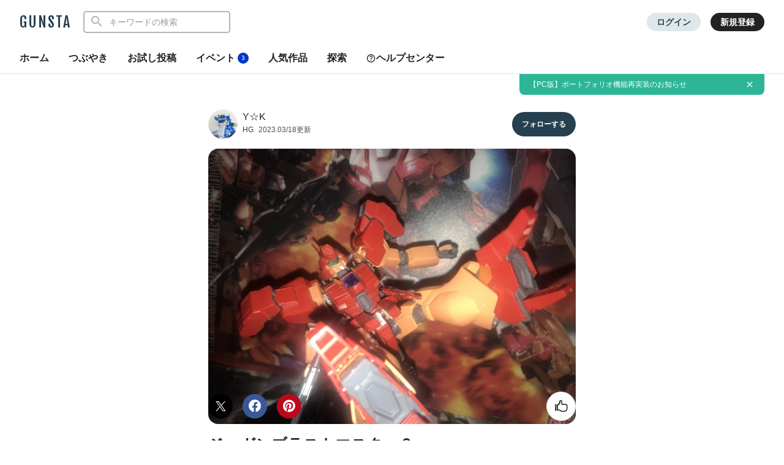

--- FILE ---
content_type: text/html; charset=UTF-8
request_url: https://gumpla.jp/hg/1365917
body_size: 19248
content:
<!DOCTYPE HTML>
<html lang="ja" >
<head>
<meta charset="utf-8">
<meta name="viewport" content="width=device-width, height=device-height, initial-scale=1.0, user-scalable=no">
<meta name="robots" content="max-snippet:-1, max-image-preview:large, max-video-preview:-1"/>




<title>ジェガンブラストマスター？｜Y☆Kさんのガンプラ作品｜GUNSTA（ガンスタ）</title>
<meta name="description" content="サテライトキャノンはないです…多分誰かにあげました…｜Y☆Kさんのガンプラ作品">
<meta name="thumbnail" content="https://gumpla.jp/wp-content/uploads/2023/03/421B2849-7CD6-4895-A6C9-9BC9D95FFF67-aspect-ratio-750-750-1024x1024.jpeg" />
<link rel="canonical" href="https://gumpla.jp/hg/1365917">
<meta property="og:title" content="ジェガンブラストマスター？｜Y☆Kさんのガンプラ作品｜GUNSTA（ガンスタ）" />

					<meta property="og:description" content="サテライトキャノンは ないです… 多分誰かにあげました" />
	<meta property="og:image" content="https://gumpla.jp/wp-content/uploads/2023/03/421B2849-7CD6-4895-A6C9-9BC9D95FFF67-aspect-ratio-750-750-1024x1024.jpeg" />
<meta name="twitter:card" content="summary_large_image">
<meta property="og:site_name" content="GUNSTA" />
<meta property="fb:app_id" content="399352690248412" />
<meta name="keywords" content="">
<link rel="shortcut icon" href="https://gumpla.jp/wp-content/themes/gush/img/favicon.ico" />
<link rel="apple-touch-icon" href="https://gumpla.jp/wp-content/themes/gush/img/homeicon.png" />
<link rel="stylesheet" href="https://gumpla.jp/wp-content/themes/gush/assets/css/style.min.css?07134445">
<link rel="preconnect" href="https://fonts.googleapis.com">
<link rel="preconnect" href="https://fonts.gstatic.com" crossorigin>
<link href="https://fonts.googleapis.com/css2?family=Fjalla+One&display=swap" rel="preload" as="style">
<link href="https://fonts.googleapis.com/css2?family=Fjalla+One&display=swap" rel="stylesheet" media="print" onload="this.media='all'">


<!-- Google Tag Manager -->
<script>(function(w,d,s,l,i){w[l]=w[l]||[];w[l].push({'gtm.start':
new Date().getTime(),event:'gtm.js'});var f=d.getElementsByTagName(s)[0],
j=d.createElement(s),dl=l!='dataLayer'?'&l='+l:'';j.async=true;j.src=
'https://www.googletagmanager.com/gtm.js?id='+i+dl;f.parentNode.insertBefore(j,f);
})(window,document,'script','dataLayer','GTM-MB28BG3');</script>


<!-- End Google Tag Manager -->
            <script type="text/javascript" id="wpuf-language-script">
                var error_str_obj = {
                    'required' : 'の入力は必須です',
                    'mismatch' : 'does not match',
                    'validation' : 'is not valid'
                }
            </script>
                    <style>

        </style>
        <script type="application/ld+json">{
      "@context" : "http://schema.org",
      "@type" : "BlogPosting",
      "mainEntityOfPage" : "https://gumpla.jp/hg/1365917",
      "headline" : "ジェガンブラストマスター？",
      "description" : "サテライトキャノンはないです多分誰かにあげました",
      "author" : {
            "@type" : "Person",
            "name" : "Y☆K",
            "url" : "https://gumpla.jp/author/yaike"
            },
      "datePublished" : "2023-03-18T13:12:58+09:00",
      "dateModified" : "2023-03-19T02:41:56+09:00",
      "image" : { 
        "@type" : "ImageObject",
        "url" : "https://gumpla.jp/wp-content/uploads/2023/03/421B2849-7CD6-4895-A6C9-9BC9D95FFF67-aspect-ratio-750-750-150x150.jpeg",
        "width" : "150px",
        "height" : "150px"
      },
      "articleSection" : "HG",
      "publisher" : {
            "@type" : "Organization",
            "name" : "GUNSTA",
            "logo" : {
                "@type" : "ImageObject",
                "url" : "https://gumpla.jp/wp-content/themes/gush/img/icon_l.png",
                "width" : "721px",
                "height" : "721px"
            }
        }
      }</script><script type='text/javascript' src='https://cdnjs.cloudflare.com/ajax/libs/jquery/3.6.2/jquery.min.js?ver=3.6.2'></script>



</head>
<body data-rsssl=1 class="post-template-default single single-post postid-1365917 single-format-standard">
	<header class="l-global-header">
		<div class="l-global-header__container">
			<div class="l-global-header__bar">
				<div class="l-global-header__title notranslate">
											<p class="c-logo"><a class="c-logo__link" href="/">GUNSTA</a></p>
									</div>
				<nav class="l-global-header__item ">
										<div class="l-global-header__item-search modal ">
						<button class="modal-trigger c-icon__global icon-search" role="button" aria-label="検索する"></button>
						<div class="o-global-search-modal c-modal" aria-hidden="true">
							<div class="c-modal__overlay" data-overlay="global-header"></div>
							<div class="o-global-search-modal__container c-modal__container" role="dialog">
								<div class="o-global-search-modal__close">
									<button class="o-global-search-modal__close-button c-modal__close">
										<i class="icon-close"></i>
									</button>
								</div>
								<form class="o-global-search" id="historyForm" role="search" method="get" action="/">
									<div class="o-global-search__container">
										<div class="o-global-search__submit">
											<button class="o-global-search__submit-button icon-search" id="searchsubmit" type="submit" value=""></button>
										</div>
										<div class="o-global-search__input c-search-history__container">
											<input class="c-search-history__input" type="text" value="" name="s" id="s" placeholder="キーワードの検索" autocomplete="off">
										</div>
									</div>
																																			</form>
							</div>
						</div>
					</div>
											<div class="l-global-header__item-login">
							<a class="c-button__login" href="/login" rel="nofollow">ログイン</a>
						</div>
						<div class="l-global-header__item-regist">
							<a class="c-button__regist" href="/register" rel="nofollow">新規登録</a>
						</div>
									</nav>
			</div>
							<div class="l-global-header__menu">
					<div class="c-nav-overflow l-single-main__overflow">
						<nav class="l-global-header__menu-nav c-nav-overflow__inner">
							<ul class="o-header-menu__list">
								<li class="o-header-menu__list-item">
									<a class="o-header-menu__list-link " href="/">ホーム</a>
								</li>
																<li class="o-header-menu__list-item">
									<a class="o-header-menu__list-link " href="/moment">つぶやき</a>
								</li>
																<li class="o-header-menu__list-item">
									<a class="o-header-menu__list-link" href="/guest-post">お試し投稿</a>
								</li>
																<li class="o-header-menu__list-item modal" data-position="relative">
									<button class="o-header-menu__list-link contest-trigger xmodal__button " data-target="modal_contest">イベント<span class="u-badge__event">3</span></button>
								</li>
																<li class="o-header-menu__list-item">
									<a class="o-header-menu__list-link " href="/popularity">人気作品</a>
								</li>
								<li class="o-header-menu__list-item modal" data-position="relative">
									<a class="o-header-menu__list-link " href="/series">探索</a>
								</li>
																<li class="o-header-menu__list-item">
									<a class="o-header-menu__list-link" href="/help"><i class="icon-help"></i>ヘルプセンター</a>
								</li>
							</ul>
						</nav>
					</div>
				</div>
					</div>
	</header>
				<div class="o-global-information" style="display:none;">
		<a class="o-global-information__link" href="https://gumpla.jp/moment/25207999">【PC版】ポートフォリオ機能再実装のお知らせ</a>
					<button class="o-global-information__button icon-close" aria-label="お知らせを非表示にする"></button>	</div>
	<script>
	jQuery(function($){
		var k = 'info_banner_25207999';
		if ($.cookie(k) !== 'on') {
			$('.o-global-information').show();
		}
		$(document).on('click','.o-global-information__button',function(){
			$('.o-global-information').hide();
			$.cookie(k,'on',{expires:20,path:'/'});
		});
	});
	</script>
				<aside>
  <div class="c-copy-alert" data-status="hide">コピーできました！</div>
  </aside>
	<main class="main story_on" role="main"><aside>



	</aside>
<article>
		<div class="l-single l-column__1 u-spacer__top-pc">
		<div class="l-single-header">
			<div class="p-single-header">
				<div class="p-single-header__author">
					<div class="p-single-header__author-avatar">
						<a class="u-link__avatar" href="/author/yaike">
							<img class="c-icon__avatar--lg" src="https://gumpla.jp/wp-content/uploads/2021/08/FF48B4F0-8467-4FAD-9165-3FE1C4C6E1E0-avatar.jpeg" alt="Y☆K">
						</a>
					</div>
					<div class="p-single-header__author-nickname">
						<a class="u-text__nickname--lg" href="/author/yaike">Y☆K</a>
					</div>
					<div class="p-single-header__author-date">
						<a class="u-text__category--md" href="/category/hg">HG</a>
						<time class="u-text__date--md" datetime="2023-03-18T17:41:56+09:00">2023.03/18更新</time>
					</div>
				</div>
				<div class="p-single-header__follow">
											<button class="userpro-button notfollowing fn-btn" rel="nofollow" onclick="location.href='/login?redirect_to=/hg/1365917'" aria-label="フォローする"><span></span></button>
									</div>
			</div>
		</div>
		<div class="l-single-main repost-body" data-value="1365917">

			<div class="p-single-main" id="js-swipe-area">
				
									<div class="images" id="post1" data-pswp-uid="1">
												<a href="https://gumpla.jp/wp-content/uploads/2023/03/421B2849-7CD6-4895-A6C9-9BC9D95FFF67-aspect-ratio-750-750.jpeg" data-size="1536x1536">
							<img class="p-single-main__image repost-image" style="height: auto;" decoding="async" src="https://gumpla.jp/wp-content/uploads/2023/03/421B2849-7CD6-4895-A6C9-9BC9D95FFF67-1024x768.jpeg" alt="ジェガンブラストマスター？" width="1024" height="768" fetchpriority="high">						</a>
					</div>
							</div>
			
			<div class="l-single-container u-padding__bottom--0">
				<h1 class="p-single-container__title">ジェガンブラストマスター？</h1>
			</div>
			<div class="l-single-main__state" id="customOverflow">
				<ul class="c-grid-gunsta-state__list ">
											<li class="c-grid-gunsta-state__list-item">
							<i class="c-icon__state icon-view"></i>
							<span class="u-text__state-count notranslate">792</span>
						</li>
												<li class="c-grid-gunsta-state__list-item">
																								<div class="modal">
										<button class="modal-trigger xmodal__button c-ajax-button__author" data-target="modal_good">
											<i class="c-icon__state icon-good"></i>
											<span class="u-text__state-count js-good-count-single notranslate">29</span>
										</button>
										<div class="xmodal" id="modal_good">
											<div class="xmodal-overlay"></div>
											<div class="xmodal-content">
												<div class="xmodal-header">
													<div class="drag-icon"><span></span></div>
													<div class="xmodal-header__inner">
														<h2 class="xmodal-header__title">いいねしたモデラー（29）</h2>
														<div class="c-dialog__close">
															<button class="c-dialog__close-button" aria-label="ポップアップを閉じる"><i class="icon-close"></i></button>
														</div>
													</div>
												</div>
												<div class="xmodal-body">
													<div class="c-ajax-spinner" data-status="hide">
														<img class="c-ajax-spinner__image" src="/wp-content/themes/gush/assets/img/loading-dots.svg" alt="読み込み中">
													</div>
													<div id="ajax-area__author"></div>
												</div>
											</div>
										</div>
									</div>
																					</li>
											<li class="c-grid-gunsta-state__list-item c-grid-gunsta-state__list-border">
							<a href="#commentarea" class="c-grid-gunsta-state__list-link">
								<i class="c-icon__state icon-comment"></i>
								<span class="u-text__state-count notranslate">2</span>
							</a>
						</li>
																<li class="c-grid-gunsta-state__list-item">
							<a href="/login?redirect_to=/hg/1365917" rel="nofollow" class="c-grid-gunsta-state__list-link">
								<i class="c-icon__state icon-heart"></i>
								<span class="u-text__state-count notranslate">0</span>
							</a>
						</li>
										<li class="c-grid-gunsta-state__list-item">
						<div class="l-single-container__action">
							<div class="modal c-action">
								<button class="c-action__button xmodal__button u-size__icon--sm icon-more" data-target="modal_single_action" aria-label="お薦め作品の詳細を表示"></button>
								<div class="xmodal first-modal" id="modal_single_action">
									<div class="xmodal-overlay"></div>
									<div class="xmodal-content">
										<div class="xmodal-header xmodal-header--sm">
											<div class="drag-icon"><span></span></div>
										</div>
										<div class="xmodal-body xmodal-body--sm">
											<ul class="c-drawer-menu__list">
																																				<li class="c-drawer-menu__item">
														<button class="c-action__menu-link xmodal__button" data-target="modal_share" data-shareurl="https://gumpla.jp/hg/1365917" data-sharetitle="ジェガンブラストマスター？"><i class="icon-reply c-icon__action"></i>作品を共有</button>
													</li>
													<li class="c-drawer-menu__item">
														<div class="submodal">
																												</div>
													</li>
																							</ul>
										</div>
									</div>
								</div>
							</div>
						</div>
					</li>
				</ul>
			</div>
										<div class="l-single-main__action scroll-fade" data-state="fadein">
					<ul class="p-single-main__action-list l-column__1">
						<li class="p-single-main__action-item " data-state="good-leaved">
															<div class="modal post-ratings">
									<button class="rating_box modal-trigger" rel="nofollow" onclick="location.href='/login?redirect_to=/hg/1365917'" aria-label="いいね！する"><i class="icon-good"></i></button>
								</div>
												<li class="p-single-main__action-item">
      <button type="button" aria-label="このページをXでシェア" onclick="window.open('https://twitter.com/intent/tweet?url=https://gumpla.jp/hg/1365917&text=%E3%82%B8%E3%82%A7%E3%82%AC%E3%83%B3%E3%83%96%E3%83%A9%E3%82%B9%E3%83%88%E3%83%9E%E3%82%B9%E3%82%BF%E3%83%BC%EF%BC%9F%EF%BD%9CY%E2%98%86K', '_blank', 'width=650, height=450, menubar=no, toolbar=no, scrollbars=yes');">
      <i class="c-icon__share--twitter icon-twitter"></i>
    </button>
  </li>

<li class="p-single-main__action-item">
  <button type="button" aria-label="このページをFacebookでシェア" onclick="window.open('https://www.facebook.com/sharer/sharer.php?src=bm&u=https://gumpla.jp/hg/1365917&t=%E3%82%B8%E3%82%A7%E3%82%AC%E3%83%B3%E3%83%96%E3%83%A9%E3%82%B9%E3%83%88%E3%83%9E%E3%82%B9%E3%82%BF%E3%83%BC%EF%BC%9F', '_blank', 'width=650, height=450, menubar=no, toolbar=no, scrollbars=yes');">
    <i class="c-icon__share--facebook icon-facebook"></i>
  </button>
</li>

<li class="p-single-main__action-item">
  <button type="button" aria-label="このページをPinterestでシェア" onclick="window.open('http://pinterest.com/pin/create/button/?url=https://gumpla.jp/hg/1365917&media=https://gumpla.jp/wp-content/uploads/2023/03/421B2849-7CD6-4895-A6C9-9BC9D95FFF67-aspect-ratio-750-750.jpeg', '_blank', 'width=650, height=450, menubar=no, toolbar=no, scrollbars=yes');">
    <i class="c-icon__share--pinterest icon-pinterest"></i>
  </button>
</li>
					</ul>
				</div>
					</div>
				<div class="l-single-container">
																	<div class="l-single-container__entry">
		<div class="p-single-container__text p-single-container__read"><h2>サテライトキャノンは</h2>
<p>ないです…</p>
<p>多分誰かにあげました</p>
</div>
			</div>

				<div class="l-single-container__tag c-nav-overflow">
			<div class="c-nav-overflow__inner">
				<div class="c-tag">
					<ul class="c-tag__list">
																														<li class="c-tag__list-item">
																					<a class="c-tag__list-link" href="/tag/%e3%82%b8%e3%82%a7%e3%82%ac%e3%83%b3%e3%83%96%e3%83%a9%e3%82%b9%e3%83%88%e3%83%9e%e3%82%b9%e3%82%bf%e3%83%bc">
												ジェガンブラストマスター																							</a>
																			</li>
																																<li class="c-tag__list-item">
																					<a class="c-tag__list-link" href="/tag/%e3%81%84%e3%82%84%e3%83%bc%e3%82%84%e3%81%a3%e3%81%b1%e3%82%bf%e3%82%b0%e7%9d%80%e3%81%91%e3%82%8b%e3%81%ae%e3%82%81%e3%82%93%e3%81%a9%e3%81%8f%e3%81%95%e3%81%84%e3%81%98%e3%82%83%e3%82%93%ef%bc%9f">
												いやーやっぱタグ着けるのめんどくさいじゃん？そんなときはこれつけとけよ！																							</a>
																			</li>
																										</ul>
				</div>
			</div>
		</div>
	<script async src="//pagead2.googlesyndication.com/pagead/js/adsbygoogle.js"></script>
<ins class="adsbygoogle"
style="display:block"
data-ad-client="ca-pub-3962080359694223"
data-ad-slot="9376772131"
data-ad-format="rectangle"
data-full-width-responsive="true"></ins>
<script>
(adsbygoogle = window.adsbygoogle || []).push({});
</script>
		</div>
<div class="l-single-comment" id="comments">
	<div class="o-comment__wrapper" id="commentarea" name="commentarea">
  <h3 class="c-page__cornertitle">コメント</h3>
      <div class="u-spacer__bottom--md c-attention">
      <div class="c-attention__icon">
        <i class="icon-info"></i>
      </div>
      <div class="c-attention__content">
        <h3 style="font-weight: bold;">コメントをして応援しよう</h3>
        <p>コメントには<a class="u-link__text" href="/login?redirect_to=/hg/1365917" rel="nofollow">ログイン</a>が必要です</p>
      </div>
    </div>
          <div class="o-comment__reply">
        <ol class="o-reply__list">
            <li class="comment byuser comment-author-line-u69522e79a52be1d000c153fe17bb582b even thread-even depth-1" id="comment-411720">
      <div class="o-comment__box">
        <div class="o-comment__box-avatar">
          <a class="o-comment__box-avatar-link" href="/author/line-U69522e79a52be1d000c153fe17bb582b" content="nofollow">
            <img src="https://gumpla.jp/wp-content/uploads/2021/11/D56FDDE7-0574-401D-890C-8FFC9C8BA0F1-avatar.jpeg" alt="ウアオの制作場！" height="100" width="100" class="avatar">          </a>
        </div>
        <div class="o-comment__box-container">
          <div class="o-comment__box-body">
                        <div class="o-comment__box-entry clearfix">
              <div class="o-comment__box-header">
                <a href="/author/line-U69522e79a52be1d000c153fe17bb582b" class="u-text__nickname--md" content="nofollow">
                  ウアオの制作場！                </a>
                <span class="u-text__date">10か月前</span>              </div>
              <div class="js-comment">
              <p>新作も待ってます(*^^*)( *´꒳`* )(っ ॑꒳ ॑c)ﾜｸﾜｸ(*^^*)?!𓁠𓃱𓃱𓀎𓃘𓃘𓁅𓃟𓃟𓀫𓃱𓀀𓀁𓀁𓀇𓀎𓃱𓀫𓀫𓀀𓀀𓀀𓃱𓃱𓀀𓁅𓃟𓃟𓁅𓃱</p>
              </div>
            </div>
            <div class="o-comment__box-footer">
              
			<div class="wpulike wpulike-robeen">
				<span class="gc-btn" data-gdcom-id="411720">
					<i class="c-icon__goods--list icon-good"></i>
				</span>
				<span class="u-text__action-count js-gdcom-count">0</span>
			</div>
		              <div class="reply o-comment__reply">
                <a rel="nofollow" class="comment-reply-login" href="https://gumpla.jp/login?redirect_to=/hg/1365917">ログインして返信する</a>              </div>
                                <div class="o-comment__ulike-avatar" style="display: none;">
                    <div class="o-comment__ulike-avatar-image">
                      <img src="https://gumpla.jp/wp-content/uploads/2021/08/FF48B4F0-8467-4FAD-9165-3FE1C4C6E1E0-avatar.jpeg" alt="Y☆K">
                    </div>
                  </div>
              
              <div class="modal c-action">
                <button class="c-action__button xmodal__button u-size__icon--sm icon-more" data-target="modal_comment-411720-action" aria-label="コメントアクションを開く"></button>
                <div class="xmodal first-modal" id="modal_comment-411720-action">
                  <div class="xmodal-overlay"></div>
                  <div class="xmodal-content">
                    <div class="xmodal-header xmodal-header--sm">
                      <div class="drag-icon"><span></span></div>
                    </div>
                    <div class="xmodal-body xmodal-body__full">
                      <ul class="c-drawer-menu__list">
                        <li class="c-drawer-menu__item">
                          <button class="c-drawer-menu__link xmodal__button report-trigger" data-target="modal_report"><i class="icon-report c-icon__action"></i>報告する</button>
                        </li>
                                                                      </ul>
                    </div>
                  </div>
                </div>
              </div>
            </div>
          </div>
        </div>
      </div>
        </li><!-- #comment-## -->
    <li class="comment byuser comment-author-line-u69522e79a52be1d000c153fe17bb582b odd alt thread-odd thread-alt depth-1" id="comment-311423">
      <div class="o-comment__box">
        <div class="o-comment__box-avatar">
          <a class="o-comment__box-avatar-link" href="/author/line-U69522e79a52be1d000c153fe17bb582b" content="nofollow">
            <img src="https://gumpla.jp/wp-content/uploads/2021/11/D56FDDE7-0574-401D-890C-8FFC9C8BA0F1-avatar.jpeg" alt="ウアオの制作場！" height="100" width="100" class="avatar">          </a>
        </div>
        <div class="o-comment__box-container">
          <div class="o-comment__box-body">
                        <div class="o-comment__box-entry clearfix">
              <div class="o-comment__box-header">
                <a href="/author/line-U69522e79a52be1d000c153fe17bb582b" class="u-text__nickname--md" content="nofollow">
                  ウアオの制作場！                </a>
                <span class="u-text__date">2年前</span>              </div>
              <div class="js-comment">
              <p>新作投稿待ってます(gandam-kao2)(zaku-kao7)(zaku-kao4)(gandam-kao7)(gandam-hand1)(gandam-kao6)(gandam-kao5)(gandam-kao3)(gandam-hand1)(gandam-hand1)</p>
              </div>
            </div>
            <div class="o-comment__box-footer">
              
			<div class="wpulike wpulike-robeen">
				<span class="gc-btn" data-gdcom-id="311423">
					<i class="c-icon__goods--list icon-good"></i>
				</span>
				<span class="u-text__action-count js-gdcom-count">0</span>
			</div>
		              <div class="reply o-comment__reply">
                <a rel="nofollow" class="comment-reply-login" href="https://gumpla.jp/login?redirect_to=/hg/1365917">ログインして返信する</a>              </div>
                                <div class="o-comment__ulike-avatar" style="display: none;">
                    <div class="o-comment__ulike-avatar-image">
                      <img src="https://gumpla.jp/wp-content/uploads/2021/08/FF48B4F0-8467-4FAD-9165-3FE1C4C6E1E0-avatar.jpeg" alt="Y☆K">
                    </div>
                  </div>
              
              <div class="modal c-action">
                <button class="c-action__button xmodal__button u-size__icon--sm icon-more" data-target="modal_comment-311423-action" aria-label="コメントアクションを開く"></button>
                <div class="xmodal first-modal" id="modal_comment-311423-action">
                  <div class="xmodal-overlay"></div>
                  <div class="xmodal-content">
                    <div class="xmodal-header xmodal-header--sm">
                      <div class="drag-icon"><span></span></div>
                    </div>
                    <div class="xmodal-body xmodal-body__full">
                      <ul class="c-drawer-menu__list">
                        <li class="c-drawer-menu__item">
                          <button class="c-drawer-menu__link xmodal__button report-trigger" data-target="modal_report"><i class="icon-report c-icon__action"></i>報告する</button>
                        </li>
                                                                      </ul>
                    </div>
                  </div>
                </div>
              </div>
            </div>
          </div>
        </div>
      </div>
        </li><!-- #comment-## -->
        </ol>
      </div>
      </div>
		<div class="l-single-profile">
			<div class="p-single-profile">
				<div class="p-single-header">
					<div class="p-single-header__author">
						<div class="p-single-header__author-avatar">
							<a class="u-link__avatar" href="/author/yaike"">
								<img class="c-icon__avatar--lg" src="https://gumpla.jp/wp-content/uploads/2021/08/FF48B4F0-8467-4FAD-9165-3FE1C4C6E1E0-avatar.jpeg" decoding="async" alt="Y☆K">
							</a>
						</div>
						<div class="p-single-header__author-nickname">
							<a class="u-text__nickname--lg" href="/author/yaike">
								Y☆K							</a>
													</div>
					</div>
					<div class="p-single-header__follow">
													<button class="userpro-button notfollowing fn-btn" rel="nofollow" onclick="location.href='/login?redirect_to=/hg/1365917'" aria-label="フォローする"><span></span></button>
											</div>
				</div>

        <div class="p-contents-more">
          <div class="p-contents-more__container p-author-profile__description add-link">
						<p class="add-link">暇があればガンプラ制作するY☆K！<br />
まだあんまり上手ではありませんがよろしくお願いします！<br />
好きな機体1位は、ユニコーンガンダムデストロイ緑（バナージも好き）、2は、ガンダムバエル（マクギリスも好き)3位は、ガンダムデスサイズ（ヘルも好き）です！<br />
ちなみに私は、ウアオの弟子です！<br />
私からコメントきたら、砂糖でも撒いてください！（大パクリ）<br />
バトオペ2が大好きなのでそのことに関して何かコメントしてくれたら大歓迎です！</p>
          </div>
          <div class="p-contents-more__triger" style="display: none;">
            <span class="u-link__text"></span>
          </div>
        </div>



				<div class="c-profile__social">
					<ul class="c-profile__social-list">
																														</ul>
				</div>
			</div>
		</div>
				<div class="l-single-profile__pickup">
			<h3 class="c-page__cornertitle">Y☆Kさんがお薦めする作品</h3>
			<div class="o-pickup c-nav-overflow__inner">
				<div class="o-pickup-list">
															<div class="o-pickup-item">
						<div class="o-pickup-header">
							<a class="o-pickup-header__link" href="https://gumpla.jp/hg/768341">
								<img class="o-pickup-header__image" src="https://gumpla.jp/wp-content/uploads/2021/07/D9E8B88C-6E10-4A0C-808E-5AB314589308-600x600.jpeg" alt="ヴァルキュリアガンダム（ジャスティスファイトガンダム）">
							</a>
													</div>
						<div class="o-pickup-unit">
							<div class="o-pickup-container">
								<h3 class="o-pickup-container__title">ヴァルキュリアガンダム（ジャスティスファイトガンダム）</h3>
							</div>
							<div class="o-pickup-footer">
								<div class="o-pickup-author">
									<div class="o-pickup__nickname">
										<a class="u-text__nickname" href="/author/line-U69522e79a52be1d000c153fe17bb582b">ウアオの制作場！</a>
									</div>
									<div class="o-pickup__date">
										<time class="u-text__date" datetime="2021-07-14T10:52:40+09:00">5年前</time>
									</div>
								</div>
							</div>
						</div>
					</div>
												</div>
			</div>
		</div>
						<div class="l-single-profile__post u-spacer__bottom--lg">
			<div class="l-grid-sm l-wrapper">
				<div class="l-gridless-sm__list ">
					


            <div data-value="1288551" class="l-grid__list-item repost-body ">
              <section class="c-grid-gunsta">
                <div class="c-grid-gunsta__header">
                  
                  <div class="c-grid-gunsta__count">
                                                                  <span class="c-grid-gunsta__count-text icon-postcount">
                          1                        </span>
                                                            </div>
                  <a class="c-grid-gunsta__header-link" href="https://gumpla.jp/hg/1288551">
                                      <img class="c-grid-gunsta__header-image repost-image lazyload" data-src="https://gumpla.jp/wp-content/uploads/2023/01/B0553B11-07AA-4F28-B32E-C826769C34AD-aspect-ratio-750-750-1-600x600.jpeg" width="600" height="600" alt="ガンダムダブルエックス" decoding="async" src="[data-uri]">
                  </a>
                                  </div>
                <div class="c-grid-gunsta__unit">
                  <div class="c-grid-gunsta__container">
                    <h3 class="c-grid-gunsta__container-title">ガンダムダブルエックス</h3>
                    <p class="c-grid-gunsta__container-description">
                                              あけましておめでとうございます！！ 今年もよろしくお願いしま…                                                                  </p>
                  </div>
                  <div class="c-grid-gunsta__footer">
                    <div class="c-grid-gunsta-author">
                      <div class="c-grid-gunsta-author__avatar">
                        <a class="u-link__avatar" href="/author/yaike">
                          <img class="c-icon__avatar--md lazyload" data-src="https://gumpla.jp/wp-content/uploads/2021/08/FF48B4F0-8467-4FAD-9165-3FE1C4C6E1E0-avatar.jpeg" decoding="async" alt="Y☆K">
                        </a>
                      </div>
                      <div class="c-grid-gunsta-author__nickname">
                        <a class="u-text__nickname" href="/author/yaike">Y☆K</a>
                      </div>
                      <div class="c-grid-gunsta-author__date">
                        <time class="u-text__date" datetime="2023-01-16T21:21:45+09:00">3年前</time>
                      </div>
                    </div>
                                        <div class="c-grid-gunsta-state">
                      <ul class="c-grid-gunsta-state__list">
                        <li class="c-grid-gunsta-state__list-item js-good-message" data-state="good-leaved">
                          <div class="c-good-message c-baloon--bottom">
	<dl class="c-good-message__container">
		<dt class="c-good-message__avatar">
			<img class="c-icon__avatar--md lazyload" data-src="https://gumpla.jp/wp-content/uploads/2021/08/FF48B4F0-8467-4FAD-9165-3FE1C4C6E1E0-avatar.jpeg">
		</dt>
    <dd class="c-good-message__description">
			ありがとうございます！　　　		</dd>
	</dl>
</div>
                          <i class="c-icon__action icon-good"></i>
                          <span class="u-text__action-count js-good-count notranslate">
                                                      51                                                    </span>
                        </li>
                        <li class="c-grid-gunsta-state__list-item">
                          <i class="c-icon__action icon-comment"></i>
                          <span class="u-text__action-count notranslate">4</span>
                        </li>
                          <li class="c-grid-gunsta-state__list-item last">
                            <div class="l-single-container__action">
                              <div class="modal c-action">
                                <button class="c-action__button xmodal__button u-size__icon--sm icon-more" data-target="modal_list_action-1288551-1" aria-label="リポストを表示"></button>
                                <div class="xmodal first-modal" id="modal_list_action-1288551-1">
                                  <div class="xmodal-overlay"></div>
                                  <div class="xmodal-content">
                                    <div class="xmodal-header xmodal-header--sm">
                                      <div class="drag-icon"><span></span></div>
                                    </div>
                                    <div class="xmodal-body xmodal-body--sm">
                                      <ul class="c-drawer-menu__list">
                                                                                  <li class="c-drawer-menu__item">
                                            <div class="submodal">
                                              <button class="c-drawer-menu__link xmodal__button account-trigger" data-target="modal_account" data-account="25725"><i class="icon-account c-icon__action"></i>このアカウント</button>
                                            </div>
                                          </li>
                                                                              </ul>
                                  </div>
                                </div>
                              </div>
                            </div>
                          </div>
                        </li>
                      </ul>
                    </div>
                                      </div>
                </div>
              </section>
            </div>



            <div data-value="1239289" class="l-grid__list-item repost-body ">
              <section class="c-grid-gunsta">
                <div class="c-grid-gunsta__header">
                  
                  <div class="c-grid-gunsta__count">
                                                                  <span class="c-grid-gunsta__count-text icon-postcount">
                          1                        </span>
                                                            </div>
                  <a class="c-grid-gunsta__header-link" href="https://gumpla.jp/hg/1239289">
                                      <img class="c-grid-gunsta__header-image repost-image lazyload" data-src="https://gumpla.jp/wp-content/uploads/2022/12/E6CE1355-91DE-408D-9E6A-7D27D2FD66F6-aspect-ratio-750-750-600x600.jpeg" width="600" height="600" alt="ウィンダム！？" decoding="async" src="[data-uri]">
                  </a>
                                  </div>
                <div class="c-grid-gunsta__unit">
                  <div class="c-grid-gunsta__container">
                    <h3 class="c-grid-gunsta__container-title">ウィンダム！？</h3>
                    <p class="c-grid-gunsta__container-description">
                                              頭部に注目！                                                                  </p>
                  </div>
                  <div class="c-grid-gunsta__footer">
                    <div class="c-grid-gunsta-author">
                      <div class="c-grid-gunsta-author__avatar">
                        <a class="u-link__avatar" href="/author/yaike">
                          <img class="c-icon__avatar--md lazyload" data-src="https://gumpla.jp/wp-content/uploads/2021/08/FF48B4F0-8467-4FAD-9165-3FE1C4C6E1E0-avatar.jpeg" decoding="async" alt="Y☆K">
                        </a>
                      </div>
                      <div class="c-grid-gunsta-author__nickname">
                        <a class="u-text__nickname" href="/author/yaike">Y☆K</a>
                      </div>
                      <div class="c-grid-gunsta-author__date">
                        <time class="u-text__date" datetime="2022-12-02T17:43:51+09:00">3年前</time>
                      </div>
                    </div>
                                        <div class="c-grid-gunsta-state">
                      <ul class="c-grid-gunsta-state__list">
                        <li class="c-grid-gunsta-state__list-item js-good-message" data-state="good-leaved">
                          <div class="c-good-message c-baloon--bottom">
	<dl class="c-good-message__container">
		<dt class="c-good-message__avatar">
			<img class="c-icon__avatar--md lazyload" data-src="https://gumpla.jp/wp-content/uploads/2021/08/FF48B4F0-8467-4FAD-9165-3FE1C4C6E1E0-avatar.jpeg">
		</dt>
    <dd class="c-good-message__description">
			ありがとうございます！　　　		</dd>
	</dl>
</div>
                          <i class="c-icon__action icon-good"></i>
                          <span class="u-text__action-count js-good-count notranslate">
                                                      36                                                    </span>
                        </li>
                        <li class="c-grid-gunsta-state__list-item">
                          <i class="c-icon__action icon-comment"></i>
                          <span class="u-text__action-count notranslate">0</span>
                        </li>
                          <li class="c-grid-gunsta-state__list-item last">
                            <div class="l-single-container__action">
                              <div class="modal c-action">
                                <button class="c-action__button xmodal__button u-size__icon--sm icon-more" data-target="modal_list_action-1239289-2" aria-label="リポストを表示"></button>
                                <div class="xmodal first-modal" id="modal_list_action-1239289-2">
                                  <div class="xmodal-overlay"></div>
                                  <div class="xmodal-content">
                                    <div class="xmodal-header xmodal-header--sm">
                                      <div class="drag-icon"><span></span></div>
                                    </div>
                                    <div class="xmodal-body xmodal-body--sm">
                                      <ul class="c-drawer-menu__list">
                                                                                  <li class="c-drawer-menu__item">
                                            <div class="submodal">
                                              <button class="c-drawer-menu__link xmodal__button account-trigger" data-target="modal_account" data-account="25725"><i class="icon-account c-icon__action"></i>このアカウント</button>
                                            </div>
                                          </li>
                                                                              </ul>
                                  </div>
                                </div>
                              </div>
                            </div>
                          </div>
                        </li>
                      </ul>
                    </div>
                                      </div>
                </div>
              </section>
            </div>



            <div data-value="1230764" class="l-grid__list-item repost-body ">
              <section class="c-grid-gunsta">
                <div class="c-grid-gunsta__header">
                  
                  <div class="c-grid-gunsta__count">
                                                                  <span class="c-grid-gunsta__count-text icon-postcount">
                          8                        </span>
                                                            </div>
                  <a class="c-grid-gunsta__header-link" href="https://gumpla.jp/hg/1230764">
                                      <img class="c-grid-gunsta__header-image repost-image lazyload" data-src="https://gumpla.jp/wp-content/uploads/2022/11/E6AC7482-5BDB-419B-BAC0-97A21B97D2EF-aspect-ratio-750-750-600x600.png" width="600" height="600" alt="レッドライダー" decoding="async" src="[data-uri]">
                  </a>
                                  </div>
                <div class="c-grid-gunsta__unit">
                  <div class="c-grid-gunsta__container">
                    <h3 class="c-grid-gunsta__container-title">レッドライダー</h3>
                    <p class="c-grid-gunsta__container-description">
                                              どうもYKです！ 今回は私が大好きでバトオペ2でよく使ってい…                                                                  </p>
                  </div>
                  <div class="c-grid-gunsta__footer">
                    <div class="c-grid-gunsta-author">
                      <div class="c-grid-gunsta-author__avatar">
                        <a class="u-link__avatar" href="/author/yaike">
                          <img class="c-icon__avatar--md lazyload" data-src="https://gumpla.jp/wp-content/uploads/2021/08/FF48B4F0-8467-4FAD-9165-3FE1C4C6E1E0-avatar.jpeg" decoding="async" alt="Y☆K">
                        </a>
                      </div>
                      <div class="c-grid-gunsta-author__nickname">
                        <a class="u-text__nickname" href="/author/yaike">Y☆K</a>
                      </div>
                      <div class="c-grid-gunsta-author__date">
                        <time class="u-text__date" datetime="2022-11-23T17:33:13+09:00">3年前</time>
                      </div>
                    </div>
                                        <div class="c-grid-gunsta-state">
                      <ul class="c-grid-gunsta-state__list">
                        <li class="c-grid-gunsta-state__list-item js-good-message" data-state="good-leaved">
                          <div class="c-good-message c-baloon--bottom">
	<dl class="c-good-message__container">
		<dt class="c-good-message__avatar">
			<img class="c-icon__avatar--md lazyload" data-src="https://gumpla.jp/wp-content/uploads/2021/08/FF48B4F0-8467-4FAD-9165-3FE1C4C6E1E0-avatar.jpeg">
		</dt>
    <dd class="c-good-message__description">
			感謝申し上げます！		</dd>
	</dl>
</div>
                          <i class="c-icon__action icon-good"></i>
                          <span class="u-text__action-count js-good-count notranslate">
                                                      35                                                    </span>
                        </li>
                        <li class="c-grid-gunsta-state__list-item">
                          <i class="c-icon__action icon-comment"></i>
                          <span class="u-text__action-count notranslate">0</span>
                        </li>
                          <li class="c-grid-gunsta-state__list-item last">
                            <div class="l-single-container__action">
                              <div class="modal c-action">
                                <button class="c-action__button xmodal__button u-size__icon--sm icon-more" data-target="modal_list_action-1230764-3" aria-label="リポストを表示"></button>
                                <div class="xmodal first-modal" id="modal_list_action-1230764-3">
                                  <div class="xmodal-overlay"></div>
                                  <div class="xmodal-content">
                                    <div class="xmodal-header xmodal-header--sm">
                                      <div class="drag-icon"><span></span></div>
                                    </div>
                                    <div class="xmodal-body xmodal-body--sm">
                                      <ul class="c-drawer-menu__list">
                                                                                  <li class="c-drawer-menu__item">
                                            <div class="submodal">
                                              <button class="c-drawer-menu__link xmodal__button account-trigger" data-target="modal_account" data-account="25725"><i class="icon-account c-icon__action"></i>このアカウント</button>
                                            </div>
                                          </li>
                                                                              </ul>
                                  </div>
                                </div>
                              </div>
                            </div>
                          </div>
                        </li>
                      </ul>
                    </div>
                                      </div>
                </div>
              </section>
            </div>



            <div data-value="1230584" class="l-grid__list-item repost-body ">
              <section class="c-grid-gunsta">
                <div class="c-grid-gunsta__header">
                  
                  <div class="c-grid-gunsta__count">
                                                                  <span class="c-grid-gunsta__count-text icon-postcount">
                          1                        </span>
                                                            </div>
                  <a class="c-grid-gunsta__header-link" href="https://gumpla.jp/hg/1230584">
                                      <img class="c-grid-gunsta__header-image repost-image lazyload" data-src="https://gumpla.jp/wp-content/uploads/2022/11/D73B1FDC-0A36-4248-803C-48D8E98AAC99-aspect-ratio-750-750-600x600.jpeg" width="600" height="600" alt="ダブルオーGMGM！" decoding="async" src="[data-uri]">
                  </a>
                                  </div>
                <div class="c-grid-gunsta__unit">
                  <div class="c-grid-gunsta__container">
                    <h3 class="c-grid-gunsta__container-title">ダブルオーGMGM！</h3>
                    <p class="c-grid-gunsta__container-description">
                                              ある箱にあるパーツを使って作った機体である！(遊び感覚で) …                                                                  </p>
                  </div>
                  <div class="c-grid-gunsta__footer">
                    <div class="c-grid-gunsta-author">
                      <div class="c-grid-gunsta-author__avatar">
                        <a class="u-link__avatar" href="/author/yaike">
                          <img class="c-icon__avatar--md lazyload" data-src="https://gumpla.jp/wp-content/uploads/2021/08/FF48B4F0-8467-4FAD-9165-3FE1C4C6E1E0-avatar.jpeg" decoding="async" alt="Y☆K">
                        </a>
                      </div>
                      <div class="c-grid-gunsta-author__nickname">
                        <a class="u-text__nickname" href="/author/yaike">Y☆K</a>
                      </div>
                      <div class="c-grid-gunsta-author__date">
                        <time class="u-text__date" datetime="2022-11-23T13:16:22+09:00">3年前</time>
                      </div>
                    </div>
                                        <div class="c-grid-gunsta-state">
                      <ul class="c-grid-gunsta-state__list">
                        <li class="c-grid-gunsta-state__list-item js-good-message" data-state="good-leaved">
                          <div class="c-good-message c-baloon--bottom">
	<dl class="c-good-message__container">
		<dt class="c-good-message__avatar">
			<img class="c-icon__avatar--md lazyload" data-src="https://gumpla.jp/wp-content/uploads/2021/08/FF48B4F0-8467-4FAD-9165-3FE1C4C6E1E0-avatar.jpeg">
		</dt>
    <dd class="c-good-message__description">
			ありがとうございます！　　　		</dd>
	</dl>
</div>
                          <i class="c-icon__action icon-good"></i>
                          <span class="u-text__action-count js-good-count notranslate">
                                                      37                                                    </span>
                        </li>
                        <li class="c-grid-gunsta-state__list-item">
                          <i class="c-icon__action icon-comment"></i>
                          <span class="u-text__action-count notranslate">0</span>
                        </li>
                          <li class="c-grid-gunsta-state__list-item last">
                            <div class="l-single-container__action">
                              <div class="modal c-action">
                                <button class="c-action__button xmodal__button u-size__icon--sm icon-more" data-target="modal_list_action-1230584-4" aria-label="リポストを表示"></button>
                                <div class="xmodal first-modal" id="modal_list_action-1230584-4">
                                  <div class="xmodal-overlay"></div>
                                  <div class="xmodal-content">
                                    <div class="xmodal-header xmodal-header--sm">
                                      <div class="drag-icon"><span></span></div>
                                    </div>
                                    <div class="xmodal-body xmodal-body--sm">
                                      <ul class="c-drawer-menu__list">
                                                                                  <li class="c-drawer-menu__item">
                                            <div class="submodal">
                                              <button class="c-drawer-menu__link xmodal__button account-trigger" data-target="modal_account" data-account="25725"><i class="icon-account c-icon__action"></i>このアカウント</button>
                                            </div>
                                          </li>
                                                                              </ul>
                                  </div>
                                </div>
                              </div>
                            </div>
                          </div>
                        </li>
                      </ul>
                    </div>
                                      </div>
                </div>
              </section>
            </div>
				</div>
				<div class="l-column__block--link">
          <a class="c-button__plain" href="/author/yaike">Y☆Kさんのページ</a>
        </div>
			</div>
		</div>
			</div>
</article>

	<aside class="l-single l-column__1">
		<div class="u-spacer__top--md">
			<div class="u-spacer__bottom--lg">
				<div class="l-wrapper">
					<h3 class="c-page__cornertitle">関連ガンプラ作品</h3>
											<div class="l-single-container__tag c-nav-overflow">
							<div class="c-nav-overflow__inner">
								<div class="c-tag ajax__nav">
									<ul class="c-tag__list">
																																														<li class="c-tag__list-item">
																													<a class="c-tag__list-link js-list-link" href="#" data-page="follow-tags.php" data-tag-id="3091" data-gid="1365917">
																ジェガンブラストマスター																															</a>
																											</li>
																																																<li class="c-tag__list-item">
																													<a class="c-tag__list-link js-list-link" href="#" data-page="follow-tags.php" data-tag-id="16465" data-gid="1365917">
																いやーやっぱタグ着けるのめんどくさいじゃん？そんなときはこれつけとけよ！																															</a>
																											</li>
																																										</ul>
								</div>
							</div>
						</div>
						<div id="loading-container" style="display:none;">
							<div class="l-grid-sm">
								<div class="l-gridless-sm__list ">
																			<div class="l-grid__list-item ">
											<section class="c-grid-gunsta">
												<div class="c-grid-gunsta__header">
													<span class="c-grid-gunsta__header-link">
														<img class="c-grid-gunsta__header-image" src="/wp-content/themes/gush/assets/img/loading-image.gif" width="600" height="600" decoding="async" alt="">
													</span>
												</div>
												<div class="c-grid-gunsta__unit">
													<div class="c-grid-gunsta__container">
														<h3 class="c-grid-gunsta__container-title"><span style="background-color:#dee2e6; display: block; height:20px;"></span></h3>
														<p class="c-grid-gunsta__container-description"><span style="background-color:#dee2e6; display: block; height:14px;"></span><span style="background-color:#dee2e6; display: block; height:14px; width:60%;"></span></p>
													</div>
													<div class="c-grid-gunsta__footer">
														<div class="c-grid-gunsta-author">
															<div class="c-grid-gunsta-author__avatar">
																<span class="u-link__avatar">
																	<img class="c-icon__avatar--md" src="/wp-content/themes/gush/assets/img/loading-image.gif" decoding="async" alt="">
																</span>
															</div>
															<div class="c-grid-gunsta-author__nickname">
																<span class="u-text__nickname" href="/author/XM-HOLO"><span style="background-color:#dee2e6; display: block; height:12px; width:80px"></span></span>
															</div>
															<div class="c-grid-gunsta-author__date">
																<time class="u-text__date" datetime="2023-08-17T02:14:20+09:00"><span style="background-color:#dee2e6; display: block; height:12px; width:40px"></span></time>
															</div>
														</div>
													</div>
												</div>
											</section>
										</div>
																			<div class="l-grid__list-item ">
											<section class="c-grid-gunsta">
												<div class="c-grid-gunsta__header">
													<span class="c-grid-gunsta__header-link">
														<img class="c-grid-gunsta__header-image" src="/wp-content/themes/gush/assets/img/loading-image.gif" width="600" height="600" decoding="async" alt="">
													</span>
												</div>
												<div class="c-grid-gunsta__unit">
													<div class="c-grid-gunsta__container">
														<h3 class="c-grid-gunsta__container-title"><span style="background-color:#dee2e6; display: block; height:20px;"></span></h3>
														<p class="c-grid-gunsta__container-description"><span style="background-color:#dee2e6; display: block; height:14px;"></span><span style="background-color:#dee2e6; display: block; height:14px; width:60%;"></span></p>
													</div>
													<div class="c-grid-gunsta__footer">
														<div class="c-grid-gunsta-author">
															<div class="c-grid-gunsta-author__avatar">
																<span class="u-link__avatar">
																	<img class="c-icon__avatar--md" src="/wp-content/themes/gush/assets/img/loading-image.gif" decoding="async" alt="">
																</span>
															</div>
															<div class="c-grid-gunsta-author__nickname">
																<span class="u-text__nickname" href="/author/XM-HOLO"><span style="background-color:#dee2e6; display: block; height:12px; width:80px"></span></span>
															</div>
															<div class="c-grid-gunsta-author__date">
																<time class="u-text__date" datetime="2023-08-17T02:14:20+09:00"><span style="background-color:#dee2e6; display: block; height:12px; width:40px"></span></time>
															</div>
														</div>
													</div>
												</div>
											</section>
										</div>
																			<div class="l-grid__list-item ">
											<section class="c-grid-gunsta">
												<div class="c-grid-gunsta__header">
													<span class="c-grid-gunsta__header-link">
														<img class="c-grid-gunsta__header-image" src="/wp-content/themes/gush/assets/img/loading-image.gif" width="600" height="600" decoding="async" alt="">
													</span>
												</div>
												<div class="c-grid-gunsta__unit">
													<div class="c-grid-gunsta__container">
														<h3 class="c-grid-gunsta__container-title"><span style="background-color:#dee2e6; display: block; height:20px;"></span></h3>
														<p class="c-grid-gunsta__container-description"><span style="background-color:#dee2e6; display: block; height:14px;"></span><span style="background-color:#dee2e6; display: block; height:14px; width:60%;"></span></p>
													</div>
													<div class="c-grid-gunsta__footer">
														<div class="c-grid-gunsta-author">
															<div class="c-grid-gunsta-author__avatar">
																<span class="u-link__avatar">
																	<img class="c-icon__avatar--md" src="/wp-content/themes/gush/assets/img/loading-image.gif" decoding="async" alt="">
																</span>
															</div>
															<div class="c-grid-gunsta-author__nickname">
																<span class="u-text__nickname" href="/author/XM-HOLO"><span style="background-color:#dee2e6; display: block; height:12px; width:80px"></span></span>
															</div>
															<div class="c-grid-gunsta-author__date">
																<time class="u-text__date" datetime="2023-08-17T02:14:20+09:00"><span style="background-color:#dee2e6; display: block; height:12px; width:40px"></span></time>
															</div>
														</div>
													</div>
												</div>
											</section>
										</div>
																			<div class="l-grid__list-item ">
											<section class="c-grid-gunsta">
												<div class="c-grid-gunsta__header">
													<span class="c-grid-gunsta__header-link">
														<img class="c-grid-gunsta__header-image" src="/wp-content/themes/gush/assets/img/loading-image.gif" width="600" height="600" decoding="async" alt="">
													</span>
												</div>
												<div class="c-grid-gunsta__unit">
													<div class="c-grid-gunsta__container">
														<h3 class="c-grid-gunsta__container-title"><span style="background-color:#dee2e6; display: block; height:20px;"></span></h3>
														<p class="c-grid-gunsta__container-description"><span style="background-color:#dee2e6; display: block; height:14px;"></span><span style="background-color:#dee2e6; display: block; height:14px; width:60%;"></span></p>
													</div>
													<div class="c-grid-gunsta__footer">
														<div class="c-grid-gunsta-author">
															<div class="c-grid-gunsta-author__avatar">
																<span class="u-link__avatar">
																	<img class="c-icon__avatar--md" src="/wp-content/themes/gush/assets/img/loading-image.gif" decoding="async" alt="">
																</span>
															</div>
															<div class="c-grid-gunsta-author__nickname">
																<span class="u-text__nickname" href="/author/XM-HOLO"><span style="background-color:#dee2e6; display: block; height:12px; width:80px"></span></span>
															</div>
															<div class="c-grid-gunsta-author__date">
																<time class="u-text__date" datetime="2023-08-17T02:14:20+09:00"><span style="background-color:#dee2e6; display: block; height:12px; width:40px"></span></time>
															</div>
														</div>
													</div>
												</div>
											</section>
										</div>
																	</div>
							</div>
						</div>
									</div>
				<div id="content-container" class="l-grid-sm l-wrapper">
					<div class="l-gridless-sm__list ">
						


            <div data-value="25216120" class="l-grid__list-item repost-body ">
              <section class="c-grid-gunsta">
                <div class="c-grid-gunsta__header">
                  

  <div class="c-grid-gunsta__flag">
    <div class="c-grid-gunsta__flag-image"
      style="background-image: url('https://gumpla.jp/wp-content/themes/gush/img/campaign31/flag.png?1');">
    </div>
  </div>

                  <div class="c-grid-gunsta__count">
                                                                  <span class="c-grid-gunsta__count-text icon-postcount">
                          8                        </span>
                                                            </div>
                  <a class="c-grid-gunsta__header-link" href="https://gumpla.jp/hg/25216120">
                                      <img class="c-grid-gunsta__header-image repost-image lazyload" data-src="https://gumpla.jp/wp-content/uploads/2026/01/IMG_20260112_115953-1-aspect-ratio-750-750-600x600.jpg" width="600" height="600" alt="モビルスーツ / モビルスーツ型ガンビット　ガンネックス" decoding="async" src="[data-uri]">
                  </a>
                                  </div>
                <div class="c-grid-gunsta__unit">
                  <div class="c-grid-gunsta__container">
                    <h3 class="c-grid-gunsta__container-title">モビルスーツ / モビルスーツ型ガンビット　ガンネックス</h3>
                    <p class="c-grid-gunsta__container-description">
                                              ガンヴォルヴァとルブリスソーンをまぜまぜしました。今回も無塗…                                                                  </p>
                  </div>
                  <div class="c-grid-gunsta__footer">
                    <div class="c-grid-gunsta-author">
                      <div class="c-grid-gunsta-author__avatar">
                        <a class="u-link__avatar" href="/author/S0Ej7OHgBt32794">
                          <img class="c-icon__avatar--md lazyload" data-src="https://gumpla.jp/wp-content/uploads/2025/12/89190225594255aaa32661b467a9e490-avatar.png" decoding="async" alt="あ">
                        </a>
                      </div>
                      <div class="c-grid-gunsta-author__nickname">
                        <a class="u-text__nickname" href="/author/S0Ej7OHgBt32794">あ</a>
                      </div>
                      <div class="c-grid-gunsta-author__date">
                        <time class="u-text__date" datetime="2026-01-12T15:55:05+09:00">3日前</time>
                      </div>
                    </div>
                                        <div class="c-grid-gunsta-state">
                      <ul class="c-grid-gunsta-state__list">
                        <li class="c-grid-gunsta-state__list-item js-good-message" data-state="good-leaved">
                          <div class="c-good-message c-baloon--bottom">
	<dl class="c-good-message__container">
		<dt class="c-good-message__avatar">
			<img class="c-icon__avatar--md lazyload" data-src="https://gumpla.jp/wp-content/uploads/2025/12/89190225594255aaa32661b467a9e490-avatar.png">
		</dt>
    <dd class="c-good-message__description">
			〉 :«　　gundam		</dd>
	</dl>
</div>
                          <i class="c-icon__action icon-good"></i>
                          <span class="u-text__action-count js-good-count notranslate">
                                                      ???                                                    </span>
                        </li>
                        <li class="c-grid-gunsta-state__list-item">
                          <i class="c-icon__action icon-comment"></i>
                          <span class="u-text__action-count notranslate">4</span>
                        </li>
                          <li class="c-grid-gunsta-state__list-item last">
                            <div class="l-single-container__action">
                              <div class="modal c-action">
                                <button class="c-action__button xmodal__button u-size__icon--sm icon-more" data-target="modal_list_action-25216120-0" aria-label="リポストを表示"></button>
                                <div class="xmodal first-modal" id="modal_list_action-25216120-0">
                                  <div class="xmodal-overlay"></div>
                                  <div class="xmodal-content">
                                    <div class="xmodal-header xmodal-header--sm">
                                      <div class="drag-icon"><span></span></div>
                                    </div>
                                    <div class="xmodal-body xmodal-body--sm">
                                      <ul class="c-drawer-menu__list">
                                                                                  <li class="c-drawer-menu__item">
                                            <div class="submodal">
                                              <button class="c-drawer-menu__link xmodal__button account-trigger" data-target="modal_account" data-account="1270952912"><i class="icon-account c-icon__action"></i>このアカウント</button>
                                            </div>
                                          </li>
                                                                              </ul>
                                  </div>
                                </div>
                              </div>
                            </div>
                          </div>
                        </li>
                      </ul>
                    </div>
                                      </div>
                </div>
              </section>
            </div>



            <div data-value="25193225" class="l-grid__list-item repost-body ">
              <section class="c-grid-gunsta">
                <div class="c-grid-gunsta__header">
                  
                  <div class="c-grid-gunsta__count">
                                                                  <span class="c-grid-gunsta__count-text icon-postcount">
                          10                        </span>
                                                            </div>
                  <a class="c-grid-gunsta__header-link" href="https://gumpla.jp/hg/25193225">
                                      <img class="c-grid-gunsta__header-image repost-image lazyload" data-src="https://gumpla.jp/wp-content/uploads/2025/12/image-155-aspect-ratio-750-750-600x600.jpg" width="600" height="600" alt="ガンダムアストレイレッドフレーム" decoding="async" src="[data-uri]">
                  </a>
                                  </div>
                <div class="c-grid-gunsta__unit">
                  <div class="c-grid-gunsta__container">
                    <h3 class="c-grid-gunsta__container-title">ガンダムアストレイレッドフレーム</h3>
                    <p class="c-grid-gunsta__container-description">
                                              ガンダムアストレイレッドフレーム完成です！　 ドライクヘッド…                                                                  </p>
                  </div>
                  <div class="c-grid-gunsta__footer">
                    <div class="c-grid-gunsta-author">
                      <div class="c-grid-gunsta-author__avatar">
                        <a class="u-link__avatar" href="/author/SSSrnk">
                          <img class="c-icon__avatar--md lazyload" data-src="https://gumpla.jp/wp-content/uploads/2025/11/a0de918b9c24b90b8b505338839a946f-avatar.jpg" decoding="async" alt="あーる">
                        </a>
                      </div>
                      <div class="c-grid-gunsta-author__nickname">
                        <a class="u-text__nickname" href="/author/SSSrnk">あーる</a>
                      </div>
                      <div class="c-grid-gunsta-author__date">
                        <time class="u-text__date" datetime="2025-12-30T19:53:18+09:00">2週間前</time>
                      </div>
                    </div>
                                        <div class="c-grid-gunsta-state">
                      <ul class="c-grid-gunsta-state__list">
                        <li class="c-grid-gunsta-state__list-item js-good-message" data-state="good-leaved">
                          <div class="c-good-message c-baloon--bottom">
	<dl class="c-good-message__container">
		<dt class="c-good-message__avatar">
			<img class="c-icon__avatar--md lazyload" data-src="https://gumpla.jp/wp-content/uploads/2025/11/a0de918b9c24b90b8b505338839a946f-avatar.jpg">
		</dt>
    <dd class="c-good-message__description">
			コメントもオナシャス		</dd>
	</dl>
</div>
                          <i class="c-icon__action icon-good"></i>
                          <span class="u-text__action-count js-good-count notranslate">
                                                      70                                                    </span>
                        </li>
                        <li class="c-grid-gunsta-state__list-item">
                          <i class="c-icon__action icon-comment"></i>
                          <span class="u-text__action-count notranslate">0</span>
                        </li>
                          <li class="c-grid-gunsta-state__list-item last">
                            <div class="l-single-container__action">
                              <div class="modal c-action">
                                <button class="c-action__button xmodal__button u-size__icon--sm icon-more" data-target="modal_list_action-25193225-0" aria-label="リポストを表示"></button>
                                <div class="xmodal first-modal" id="modal_list_action-25193225-0">
                                  <div class="xmodal-overlay"></div>
                                  <div class="xmodal-content">
                                    <div class="xmodal-header xmodal-header--sm">
                                      <div class="drag-icon"><span></span></div>
                                    </div>
                                    <div class="xmodal-body xmodal-body--sm">
                                      <ul class="c-drawer-menu__list">
                                                                                  <li class="c-drawer-menu__item">
                                            <div class="submodal">
                                              <button class="c-drawer-menu__link xmodal__button account-trigger" data-target="modal_account" data-account="1270952494"><i class="icon-account c-icon__action"></i>このアカウント</button>
                                            </div>
                                          </li>
                                                                              </ul>
                                  </div>
                                </div>
                              </div>
                            </div>
                          </div>
                        </li>
                      </ul>
                    </div>
                                      </div>
                </div>
              </section>
            </div>



            <div data-value="25164117" class="l-grid__list-item repost-body ">
              <section class="c-grid-gunsta">
                <div class="c-grid-gunsta__header">
                  
                  <div class="c-grid-gunsta__count">
                                                                  <span class="c-grid-gunsta__count-text icon-postcount">
                          15                        </span>
                                                            </div>
                  <a class="c-grid-gunsta__header-link" href="https://gumpla.jp/hg/25164117">
                                      <img class="c-grid-gunsta__header-image repost-image lazyload" data-src="https://gumpla.jp/wp-content/uploads/2025/12/PXL_20251209_230947670-4-aspect-ratio-750-750-600x600.png" width="600" height="600" alt="MS-06F　ザクII (ペスキー隊仕様)" decoding="async" src="[data-uri]">
                  </a>
                                  </div>
                <div class="c-grid-gunsta__unit">
                  <div class="c-grid-gunsta__container">
                    <h3 class="c-grid-gunsta__container-title">MS-06F　ザクII (ペスキー隊仕様)</h3>
                    <p class="c-grid-gunsta__container-description">
                                              こんにちは！お久しぶりです！ Painless of Pur…                                                                  </p>
                  </div>
                  <div class="c-grid-gunsta__footer">
                    <div class="c-grid-gunsta-author">
                      <div class="c-grid-gunsta-author__avatar">
                        <a class="u-link__avatar" href="/author/line-Ua3508d6a6a850d0c2894d2f44d83b691">
                          <img class="c-icon__avatar--md lazyload" data-src="https://gumpla.jp/wp-content/uploads/2025/12/1000006250-1-avatar.png" decoding="async" alt="NeO">
                        </a>
                      </div>
                      <div class="c-grid-gunsta-author__nickname">
                        <a class="u-text__nickname" href="/author/line-Ua3508d6a6a850d0c2894d2f44d83b691">NeO</a>
                      </div>
                      <div class="c-grid-gunsta-author__date">
                        <time class="u-text__date" datetime="2025-12-11T04:00:00+09:00">1か月前</time>
                      </div>
                    </div>
                                        <div class="c-grid-gunsta-state">
                      <ul class="c-grid-gunsta-state__list">
                        <li class="c-grid-gunsta-state__list-item js-good-message" data-state="good-leaved">
                          <div class="c-good-message c-baloon--bottom">
	<dl class="c-good-message__container">
		<dt class="c-good-message__avatar">
			<img class="c-icon__avatar--md lazyload" data-src="https://gumpla.jp/wp-content/uploads/2025/12/1000006250-1-avatar.png">
		</dt>
    <dd class="c-good-message__description">
			いいガンプラ生活を...		</dd>
	</dl>
</div>
                          <i class="c-icon__action icon-good"></i>
                          <span class="u-text__action-count js-good-count notranslate">
                                                      117                                                    </span>
                        </li>
                        <li class="c-grid-gunsta-state__list-item">
                          <i class="c-icon__action icon-comment"></i>
                          <span class="u-text__action-count notranslate">2</span>
                        </li>
                          <li class="c-grid-gunsta-state__list-item last">
                            <div class="l-single-container__action">
                              <div class="modal c-action">
                                <button class="c-action__button xmodal__button u-size__icon--sm icon-more" data-target="modal_list_action-25164117-0" aria-label="リポストを表示"></button>
                                <div class="xmodal first-modal" id="modal_list_action-25164117-0">
                                  <div class="xmodal-overlay"></div>
                                  <div class="xmodal-content">
                                    <div class="xmodal-header xmodal-header--sm">
                                      <div class="drag-icon"><span></span></div>
                                    </div>
                                    <div class="xmodal-body xmodal-body--sm">
                                      <ul class="c-drawer-menu__list">
                                                                                  <li class="c-drawer-menu__item">
                                            <div class="submodal">
                                              <button class="c-drawer-menu__link xmodal__button account-trigger" data-target="modal_account" data-account="1270923436"><i class="icon-account c-icon__action"></i>このアカウント</button>
                                            </div>
                                          </li>
                                                                              </ul>
                                  </div>
                                </div>
                              </div>
                            </div>
                          </div>
                        </li>
                      </ul>
                    </div>
                                      </div>
                </div>
              </section>
            </div>



            <div data-value="25104686" class="l-grid__list-item repost-body ">
              <section class="c-grid-gunsta">
                <div class="c-grid-gunsta__header">
                  
                  <div class="c-grid-gunsta__count">
                                                                  <span class="c-grid-gunsta__count-text icon-postcount">
                          6                        </span>
                                                            </div>
                  <a class="c-grid-gunsta__header-link" href="https://gumpla.jp/hg/25104686">
                                      <img class="c-grid-gunsta__header-image repost-image lazyload" data-src="https://gumpla.jp/wp-content/uploads/2025/10/IMG_0648-1-aspect-ratio-750-750-600x600.jpeg" width="600" height="600" alt="シュツルムガルス対空間戦闘改造" decoding="async" src="[data-uri]">
                  </a>
                                  </div>
                <div class="c-grid-gunsta__unit">
                  <div class="c-grid-gunsta__container">
                    <h3 class="c-grid-gunsta__container-title">シュツルムガルス対空間戦闘改造</h3>
                    <p class="c-grid-gunsta__container-description">
                                              ユニコーンではプロペラタンクに弾かれ宇宙のチリとなってしまっ…                                                                  </p>
                  </div>
                  <div class="c-grid-gunsta__footer">
                    <div class="c-grid-gunsta-author">
                      <div class="c-grid-gunsta-author__avatar">
                        <a class="u-link__avatar" href="/author/line-U7c4357da80a47a02eee38306cdee7a36">
                          <img class="c-icon__avatar--md lazyload" data-src="https://gumpla.jp/wp-content/uploads/2025/04/image-avatar.jpg" decoding="async" alt="セキショウアカシ五両士">
                        </a>
                      </div>
                      <div class="c-grid-gunsta-author__nickname">
                        <a class="u-text__nickname" href="/author/line-U7c4357da80a47a02eee38306cdee7a36">セキショウアカシ五…</a>
                      </div>
                      <div class="c-grid-gunsta-author__date">
                        <time class="u-text__date" datetime="2025-10-22T21:01:55+09:00">3か月前</time>
                      </div>
                    </div>
                                        <div class="c-grid-gunsta-state">
                      <ul class="c-grid-gunsta-state__list">
                        <li class="c-grid-gunsta-state__list-item js-good-message" data-state="good-leaved">
                                                    <i class="c-icon__action icon-good"></i>
                          <span class="u-text__action-count js-good-count notranslate">
                                                      90                                                    </span>
                        </li>
                        <li class="c-grid-gunsta-state__list-item">
                          <i class="c-icon__action icon-comment"></i>
                          <span class="u-text__action-count notranslate">0</span>
                        </li>
                          <li class="c-grid-gunsta-state__list-item last">
                            <div class="l-single-container__action">
                              <div class="modal c-action">
                                <button class="c-action__button xmodal__button u-size__icon--sm icon-more" data-target="modal_list_action-25104686-0" aria-label="リポストを表示"></button>
                                <div class="xmodal first-modal" id="modal_list_action-25104686-0">
                                  <div class="xmodal-overlay"></div>
                                  <div class="xmodal-content">
                                    <div class="xmodal-header xmodal-header--sm">
                                      <div class="drag-icon"><span></span></div>
                                    </div>
                                    <div class="xmodal-body xmodal-body--sm">
                                      <ul class="c-drawer-menu__list">
                                                                                  <li class="c-drawer-menu__item">
                                            <div class="submodal">
                                              <button class="c-drawer-menu__link xmodal__button account-trigger" data-target="modal_account" data-account="1270948909"><i class="icon-account c-icon__action"></i>このアカウント</button>
                                            </div>
                                          </li>
                                                                              </ul>
                                  </div>
                                </div>
                              </div>
                            </div>
                          </div>
                        </li>
                      </ul>
                    </div>
                                      </div>
                </div>
              </section>
            </div>
					</div>
					<div class="l-column__block--link">
						<a class="c-button__plain" href="/tag/%e3%81%84%e3%82%84%e3%83%bc%e3%82%84%e3%81%a3%e3%81%b1%e3%82%bf%e3%82%b0%e7%9d%80%e3%81%91%e3%82%8b%e3%81%ae%e3%82%81%e3%82%93%e3%81%a9%e3%81%8f%e3%81%95%e3%81%84%e3%81%98%e3%82%83%e3%82%93%ef%bc%9f">関連作品を見る</a>
					</div>
				</div>
			</div>
		</div>
	</aside>


<div class="xmodal" id="modal_osusume">
	<div class="xmodal-overlay"></div>
	<div class="xmodal-content">
		<div class="xmodal-header">
			<div class="drag-icon"><span></span></div>
			<div class="xmodal-header__inner">
				<h3 class="xmodal-header__title">この作品をお薦め作品に設定する</h3>
				<div class="c-dialog__close">
					<button class="c-dialog__close-button" aria-label="ポップアップを閉じる"><i class="icon-close"></i></button>
				</div>
			</div>
		</div>
		<div class="xmodal-body">
			<div class="xmodal-body__inner">
				<nav class="o-pickup-setting__nav">
					<ul class="o-pickup-setting__list">
						<li class="o-pickup-setting__list-item js-pickup1">
															<span class="o-pickup-setting__list-link">
								<img class="o-pickup-setting__list-image" src="/wp-content/themes/gush/img/no_pickup.jpg" alt="no_pickup">
								</span>
														<div class="wpuf-info">Please login to update your profile!</div>						</li>
						<li class="o-pickup-setting__list-item js-pickup2">
														<span class="o-pickup-setting__list-link">
								<img class="o-pickup-setting__list-image" src="/wp-content/themes/gush/img/no_pickup.jpg" alt="no_pickup">
							</span>
														<div class="wpuf-info">Please login to update your profile!</div>						</li>
						<li class="o-pickup-setting__list-item js-pickup3">
															<span class="o-pickup-setting__list-link">
									<img class="o-pickup-setting__list-image" src="/wp-content/themes/gush/img/no_pickup.jpg" alt="no_pickup">
								</span>
														<div class="wpuf-info">Please login to update your profile!</div>						</li>
						<li class="o-pickup-setting__list-item js-pickup4">
															<span class="o-pickup-setting__list-link">
									<img class="o-pickup-setting__list-image" src="/wp-content/themes/gush/img/no_pickup.jpg" alt="no_pickup">
								</span>
														<div class="wpuf-info">Please login to update your profile!</div>						</li>
					</ul>
				</nav>
			</div>
		</div>
	</div>
</div>
	<aside>
				<div class="xmodal" id="modal_share">
  <div class="xmodal-overlay"></div>
  <div class="xmodal-content">
    <div class="xmodal-header">
      <div class="drag-icon"><span></span></div>
      <div class="xmodal-header__inner">
        <h3 class="xmodal-header__title" id="share_title">作品を共有する</h3>
        <div class="c-dialog__close">
          <button class="c-dialog__close-button" aria-label="ポップアップを閉じる"><i class="icon-close"></i></button>
        </div>
      </div>
    </div>
    <div class="xmodal-body">
      <div class="xmodal-body__inner">
        <div class="l-global-header__item">
          <div class="u-align__flex--center u-align--center">
            <button class="u-align__flex--center-column c-copy-alert__trigger">
              <i class="c-icon__share--xl--copy icon-postcount"></i>
              <span class="u-text__nickname u-spacer__top--xs">URLをコピー</span>
            </button>
            <span class="c-copy-alert__copytext" id="share_url2"></span>
          </div>
          <div class="u-align__flex--center">
            <a class="u-align__flex--center-column" id="share_facebook" href="https://www.facebook.com/sharer/sharer.php?src=bm&u=https://gumpla.jp/hg/1365917" onclick="window.open(this.href, 'FBwindow', 'width=650, height=450, menubar=no, toolbar=no, scrollbars=yes'); return false;">
              <i class="c-icon__share--xl--facebook icon-facebook"></i>
              <span class="u-text__nickname u-spacer__top--xs">facebook</span>
            </a>
          </div>
          <div class="u-align__flex--center">
            <a class="u-align__flex--center-column" id="share_twitter" href="https://twitter.com/intent/tweet?url=https://gumpla.jp/hg/1365917&text=%E3%82%B8%E3%82%A7%E3%82%AC%E3%83%B3%E3%83%96%E3%83%A9%E3%82%B9%E3%83%88%E3%83%9E%E3%82%B9%E3%82%BF%E3%83%BC%EF%BC%9F%EF%BD%9CY☆K+%23GUNSTA%0A">
              <i class="c-icon__share--xl--twitter icon-twitter"></i>
              <span class="u-text__nickname u-spacer__top--xs">X（Twitter）</span>
            </a>
          </div>
          <div class="u-align__flex--center">
            <a class="u-align__flex--center-column" id="share_line" href="https://social-plugins.line.me/lineit/share?url=https://gumpla.jp/hg/1365917">
              <i class="c-icon__share--xl--line icon-line"></i>
              <span class="u-text__nickname u-spacer__top--xs">LINE</span>
            </a>
          </div>
          <div class="u-align__flex--center">
            <a class="u-align__flex--center-column" id="share_pinterst" href="http://pinterest.com/pin/create/button/?url=https://gumpla.jp/hg/1365917&media=https://gumpla.jp/wp-content/uploads/2023/03/421B2849-7CD6-4895-A6C9-9BC9D95FFF67-aspect-ratio-750-750.jpeg&description=%E3%82%B8%E3%82%A7%E3%82%AC%E3%83%B3%E3%83%96%E3%83%A9%E3%82%B9%E3%83%88%E3%83%9E%E3%82%B9%E3%82%BF%E3%83%BC%EF%BC%9F" onclick="window.open(this.href, 'PINwindow', 'width=650, height=450, menubar=no, toolbar=no, scrollbars=yes'); return false;">
              <i class="c-icon__share--xl--pinterest icon-pinterest"></i>
              <span class="u-text__nickname u-spacer__top--xs">pinterest</span>
            </a>
          </div>
        </div>
        <div class="u-spacer__top--md">
          <label for="share_url">共有URL</label>
          <input class="u-text__nickname--sm" type="text" id="share_url" value="">
        </div>
        <div class="u-spacer__top--md">
          <a class="u-link__text" href="/downloads" rel="nofollow">GUNSTAのロゴ等の使用</a>
        </div>
      </div>
    </div>
  </div>
</div>
		<div class="xmodal" id="modal_account">
  <div class="xmodal-overlay"></div>
  <div class="xmodal-content">
    <div class="xmodal-header">
      <div class="drag-icon"><span></span></div>
      <div class="xmodal-header__inner">
      <h3 class="xmodal-header__title">このアカウントについて</h3>
        <div class="c-dialog__close">
          <button class="c-dialog__close-button" aria-label="ポップアップを閉じる"><i class="icon-close"></i></button>
        </div>
      </div>
    </div>
    <div class="xmodal-body">
      <div class="c-ajax-spinner" data-status="hide">
        <img class="c-ajax-spinner__image" src="/wp-content/themes/gush/assets/img/loading-dots.svg" alt="読み込み中">
      </div>
      <div id="ajax-area__account"></div>
    </div>
  </div>
</div>
		<div class="xmodal" id="modal_contest">
  <div class="xmodal-overlay"></div>
  <div class="xmodal-content">
    <div class="xmodal-header">
      <div class="drag-icon"><span></span></div>
      <div class="xmodal-header__inner">
      <h3 class="xmodal-header__title">開催中のイベント</h3>
        <div class="c-dialog__close">
          <button class="c-dialog__close-button" aria-label="ポップアップを閉じる"><i class="icon-close"></i></button>
        </div>
      </div>
    </div>
    <div class="xmodal-body">
      <div class="c-ajax-spinner" data-status="hide">
        <img class="c-ajax-spinner__image" src="/wp-content/themes/gush/assets/img/loading-dots.svg" alt="読み込み中">
      </div>
      <div id="ajax-area__contest"></div>
    </div>
  </div>
</div>
	</aside>

</main>
	<footer class="l-footer" role="contentinfo">
		<div class="l-wrapper">
			<div class="l-footer__menu">
								<nav class="o-footer-menu">
					<ul class="o-footer-menu__list">
						<li class="o-footer-menu__list-item">
							<a class="o-footer-menu__list-link" href="https://gumpla.jp/about">GUNSTAとは</a>
						</li>
						<li class="o-footer-menu__list-item">
							<a class="o-footer-menu__list-link" href="https://gumpla.jp/help">ヘルプセンター</a>
						</li>
						<li class="o-footer-menu__list-item">
							<a class="o-footer-menu__list-link" href="https://gumpla.jp/meyasubako">カイゼン目安箱</a>
						</li>
					</ul>
					<ul class="o-footer-menu__list">
						<li class="o-footer-menu__list-item">
							<a class="o-footer-menu__list-link" href="https://gumpla.jp/adventcalendar2023">アドベントカレンダー</a>
						</li>
						<li class="o-footer-menu__list-item">
							<a class="o-footer-menu__list-link" href="https://gumpla.jp/category">グレード別作品一覧</a>
						</li>
						<li class="o-footer-menu__list-item">
							<a class="o-footer-menu__list-link" href="https://gumpla.jp/tag">タグ一覧</a>
						</li>
						<li class="o-footer-menu__list-item">
							<a class="o-footer-menu__list-link" href="https://gumpla.jp/contest-gallery">歴代の受賞作品</a>
						</li>
					</ul>
					<ul class="o-footer-menu__list">
						<li class="o-footer-menu__list-item">
							<a class="o-footer-menu__list-link" href="https://x.com/gunsta_official" target="_blank">X（旧Twitter）</a>
						</li>
						<li class="o-footer-menu__list-item">
							<a class="o-footer-menu__list-link" href="https://www.youtube.com/channel/UCAn8oBMbN46TvLHMSZ6dPyQ" target="_blank">Youtube</a>
						</li>
						<li class="o-footer-menu__list-item">
							<a class="o-footer-menu__list-link" href="https://www.instagram.com/gunsta_official/" target="_blank">Instagram</a>
						</li>
					</ul>
					<ul class="o-footer-menu__list">
						<li class="o-footer-menu__list-item">
							<a class="o-footer-menu__list-link" href="https://gumpla.jp/terms">ご利用規約</a>
						</li>
						<li class="o-footer-menu__list-item">
							<a class="o-footer-menu__list-link" href="https://gumpla.jp/privacy">プライバシーポリシー</a>
						</li>
						<li class="o-footer-menu__list-item">
							<a class="o-footer-menu__list-link" href="https://gumpla.jp/guideline">投稿ガイド</a>
						</li>
					</ul>
				</nav>
			</div>
			<div class="l-footer__copyright notranslate">
				<div class="c-logo u-align--center">
					<a class="c-logo__link c-logo__link--white" href="https://gumpla.jp">GUNSTA</a>
				</div>
				<div class="o-copyright"><span class="o-copyright__text">Copyright © GUNSTA Inc.All Rights Reserved.</span>
				</div>
			</div>
		</div>
	</footer>
  <script type='text/javascript'>
/* <![CDATA[ */
var pollsL10n = {"ajax_url":"https:\/\/gumpla.jp\/wp-admin\/admin-ajax.php","text_wait":"Your last request is still being processed. Please wait a while ...","text_valid":"\u6295\u7968\u304c\u3055\u308c\u3066\u3044\u307e\u305b\u3093\u3002\u6295\u7968\u3057\u305f\u3044\u4f5c\u54c1\u306b\u30c1\u30a7\u30c3\u30af\u3057\u3066\u304f\u3060\u3055\u3044\u3002","text_multiple":"Maximum number of choices allowed: ","show_loading":"1","show_fading":"1"};
/* ]]> */
</script>
<script type='text/javascript' src='https://gumpla.jp/wp-content/plugins/wp-polls/polls-js.js?ver=2.75.6'></script>
<script type='application/json' id="wpp-json">
{"sampling_active":1,"sampling_rate":8,"ajax_url":"https:\/\/gumpla.jp\/wp-json\/wordpress-popular-posts\/v1\/popular-posts","api_url":"https:\/\/gumpla.jp\/wp-json\/wordpress-popular-posts","ID":1365917,"token":"c19509b0e4","lang":0,"debug":0}
</script>
<script type='text/javascript' src='https://gumpla.jp/wp-content/plugins/wordpress-popular-posts/assets/js/wpp.min.js?ver=5.5.1'></script>
<script type='text/javascript'>
/* <![CDATA[ */
var localize = {"ajax_url":"https:\/\/gumpla.jp\/wp-admin\/admin-ajax.php","action":"display_ajax_load","nonce":"9807553511"};
/* ]]> */
</script>
<script type='text/javascript' src='https://gumpla.jp/wp-content/themes/gush/assets/js/ajax_load.js?ver019&#038;ver=3.4.1'></script>
<script type='text/javascript' src='https://gumpla.jp/wp-includes/js/wp-embed.min.js?ver=4.9.28'></script>
            <script type="text/javascript" id="wpuf-language-script">
                var error_str_obj = {
                    'required' : 'の入力は必須です',
                    'mismatch' : 'does not match',
                    'validation' : 'is not valid'
                }
            </script>
            		<script src="//cdnjs.cloudflare.com/ajax/libs/jquery-cookie/1.4.1/jquery.cookie.min.js"></script>
	<script src="//cdnjs.cloudflare.com/ajax/libs/lazysizes/4.1.5/lazysizes.min.js"></script>
	<script defer src="https://gumpla.jp/wp-content/themes/gush/assets/js/libs/jquery.searchHistory.js?06140536"></script>
	<script defer src="https://gumpla.jp/wp-content/themes/gush/assets/js/common.js?06095639"></script>
	<script>
		function loadFollowScript(url) {
			var script = document.createElement("script");
			script.type = "text/javascript";
			script.src = url;
			document.body.appendChild(script);
		}
		$(document).on("click", ".account-trigger", function () {
			var userId = $(this).data("account");
			var ajaxurl = 'https://gumpla.jp/wp-admin/admin-ajax.php';
			var ajaxAreaContest = $("#ajax-area__account");
			var ajaxSpinner = $(".c-ajax-spinner");
			ajaxSpinner.attr("data-status", "open");
			ajaxAreaContest.html("");
			$.ajax({
				url: ajaxurl,
				method: "POST",
				data: {
					action: "get_user_nicename",
					user_id: userId
				},
				success: function(nicename) {
					var accountUrl = "https://gumpla.jp/author/" + nicename + "/account";
					$.ajax({
						url: accountUrl,
						method: "GET",
						dataType: "html",
						beforeSend: function() {
								ajaxSpinner.attr("data-status", "hide");
								ajaxSpinner.removeClass("wpuf_mytag");
						},
						success: function (data) {
							ajaxAreaContest.html(data);
							var modalContentHeight = $('.xmodal-content').height();
							$('.xmodal-content').css('max-height', '90vh');
							ajaxSpinner.attr("data-status", "open");
							ajaxSpinner.addClass("wpuf_mytag");
							loadFollowScript('https://gumpla.jp/wp-content/plugins/funschaft/assets/js/ajax/follow.min.js?ver=1.0');
							$(function(){
								$(".add-link").each(function () {
									$(this).html(
										$(this)
											.html()
											.replace(/((http|https|ftp):\/\/[\w?=&.\/-;#~%-]+(?![\w\s?&.\/;#~%"=-]*>))/g, '<a class="u-link__text" href="$1" target="_blank" rel="noopener noreferrer nofollow">$1</a> ')
									);
								});
							});
						}
					});
				}
			});
		});
	</script>
	<script async charset="utf-8" src="//cdn.iframe.ly/embed.js?api_key=082915126879d5135eb7bb"></script>
</body>
</html>


<script defer src="//cdnjs.cloudflare.com/ajax/libs/photoswipe/4.1.3/photoswipe.min.js"></script>
<script defer src="//cdnjs.cloudflare.com/ajax/libs/photoswipe/4.1.3/photoswipe-ui-default.min.js"></script>
<script defer src="https://gumpla.jp/wp-content/themes/gush/js/fire-photoswipe-customize.js"></script>
<script defer src="https://gumpla.jp/wp-includes/js/comment-reply.min.js"></script>
<script defer src="https://gumpla.jp/wp-content/themes/gush/assets/js/single.js?03032333"></script>


	<script>
	$(document).on("click", ".c-ajax-button__author", function () {
		var ajaxAreaAuthor = $("#ajax-area__author");
		var ajaxSpinner = $(".c-ajax-spinner");
		$.ajax({
			url: "https://gumpla.jp/hg/1365917?type=good",
			method: "GET",
			dataType: "html",
			beforeSend: function() {
				ajaxSpinner.attr("data-status", "hide");
			},
			success: function (data) {
				ajaxAreaAuthor.html(data);
				var modalContentHeight = $('.xmodal-content').height();
				$('.xmodal-content').css('max-height', '90vh');

				ajaxSpinner.attr("data-status", "open");
				ajaxSpinner.addClass("wpuf_mytag");
				$(document).ready(function() {
					$(document).on('click', '.load-more-button', function() {
						var button = $(this);
						button.addClass('loaded');
					});
				});
				$(function(){
					$(".blocked #respond").remove();
					$(".blocked .rating_box").remove();
					$(".blocked .fn-btn").before('<a class="wpw-fp-follow-btn alert-btn-follow">フォローする</a>');
					$(".blocked .fn-btn").remove();
					$(".blocked .alert-btn-follow").on("click", function(){
						alert("フォローできません。")
					});
				});
			},
		});
	});
	</script>


<script>
  $(document).ready(function(){
    var imageUrl = "https://gumpla.jp/wp-content/uploads/2023/03/421B2849-7CD6-4895-A6C9-9BC9D95FFF67-aspect-ratio-750-750-600x600.jpeg";
    var newImage = $("<img>").addClass("o-pickup-setting__list-image").attr("src", imageUrl);
		var newInput = "1365917";
    $(".p-post-edit #repost_item").append(newImage);
		$(".p-post-edit #repost").val(newInput);
		$(".p-post-edit .textareafield").attr("placeholder", "リポストはフォローしている人のフォロー枠に等に掲載されます。変更箇所を記載して投稿します");
  });
</script>
<script>
  function hidePaginationIfNeeded() {
    var itemCount = $('.l-grid__list-item').length;
    if (itemCount < 20) {
      $('.l-pagination').hide();
    } else {
      $('.l-pagination').show();
    }
  }

  function loadContent(page, tagId, gid) {
    var loadingContainer = $('#loading-container');
    var contentContainer = $('#content-container');
    var navLinks = $('.ajax__nav .js-list-link');
    var ajaxurl = 'https://gumpla.jp/wp-admin/admin-ajax.php';
    loadingContainer.fadeIn(30);
    contentContainer.fadeOut(30);
		return new Promise(function(resolve, reject) {
			$.ajax({
				type: 'POST',
				url: ajaxurl,
				data: {
					action: 'load_content',
					page: page,
					tagId: tagId,
					gid: gid
				},
				dataType: 'json',
				success: function(response) {
					if (response.success) {
						contentContainer.html(response.content);
						loadingContainer.fadeOut(30);
						contentContainer.fadeIn(30);
						hidePaginationIfNeeded();
						reloadScripts();
						resolve();
					}
				},
			});
		});
  }
  function getTagSlug(tagId) {
    var tagSlug = '';
    var ajaxurl = 'https://gumpla.jp/wp-admin/admin-ajax.php';
    $.ajax({
      type: 'GET',
      url: ajaxurl,
      data: {
        action: 'get_tag_slug',
        tagId: tagId
      },
      async: false,
      success: function(response) {
        tagSlug = response;
      }
    });
    return tagSlug;
  }
  jQuery(document).ready(function($) {
    hidePaginationIfNeeded();
    var navLinks = $('.ajax__nav .js-list-link');
		var homeLinks = $('.ajax__nav .js-home-link');
    var ajaxurl = 'https://gumpla.jp/wp-admin/admin-ajax.php';
    navLinks.click(function(e) {
      e.preventDefault();
      var page = $(this).data('page');
      var tagId = $(this).data('tag-id');
			var gid = $(this).data('gid');
			navLinks.removeClass('active');
			homeLinks.removeClass('active');
			$(this).addClass('active');
      if (tagId) {
        var tagSlug = getTagSlug(tagId);
      }
      loadContent(page, tagId, gid)
			.then(function() {
				var paginationLinks = $('.c-pagination__more');
				var newPaginationBaseURL = 'https://gumpla.jp';
				paginationLinks.each(function() {
					var originalHref = $(this).attr('href');
					var newHref = originalHref;

					if (page === 'follow-tags.php') {
						if (tagSlug) {
							newHref = newPaginationBaseURL + '/tag/' + tagSlug;
						}
					}
					$(this).attr('href', newHref);
				});
			});
    });
  });
  function reloadScripts() {
    AjaxModal();
    reportAjax();
    var jQueryScript = document.createElement('script');
    jQueryScript.src = 'https://cdnjs.cloudflare.com/ajax/libs/jquery/3.6.2/jquery.min.js?ver=3.6.2';
    jQueryScript.onload = function() {
      loadFollowScript('https://gumpla.jp/wp-content/themes/gush/assets/js/common1.js?ver=1.5');
      loadFollowScript('https://gumpla.jp/wp-content/plugins/freundschaft/assets/js/ajax/follow.min.js?ver=1.0');
      loadFollowScript('https://gumpla.jp/wp-content/plugins/funschaft/assets/js/ajax/follow.min.js?ver=1.0');
      loadFollowScript('https://gumpla.jp/wp-content/plugins/tagschaft/assets/js/ajax/follow.min.js?ver=1.0');
      loadFollowScript('https://gumpla.jp/wp-content/plugins/goodschaft/assets/js/ajax/follow.js?ver=1.0');
    };
    document.body.appendChild(jQueryScript);
  }

  function loadFollowScript(src) {
    var followScript = document.createElement('script');
    followScript.src = src;
    document.body.appendChild(followScript);
  }
</script>


--- FILE ---
content_type: text/html; charset=utf-8
request_url: https://www.google.com/recaptcha/api2/aframe
body_size: 267
content:
<!DOCTYPE HTML><html><head><meta http-equiv="content-type" content="text/html; charset=UTF-8"></head><body><script nonce="SubmWZs-V9stngPcWLxgRQ">/** Anti-fraud and anti-abuse applications only. See google.com/recaptcha */ try{var clients={'sodar':'https://pagead2.googlesyndication.com/pagead/sodar?'};window.addEventListener("message",function(a){try{if(a.source===window.parent){var b=JSON.parse(a.data);var c=clients[b['id']];if(c){var d=document.createElement('img');d.src=c+b['params']+'&rc='+(localStorage.getItem("rc::a")?sessionStorage.getItem("rc::b"):"");window.document.body.appendChild(d);sessionStorage.setItem("rc::e",parseInt(sessionStorage.getItem("rc::e")||0)+1);localStorage.setItem("rc::h",'1768449104321');}}}catch(b){}});window.parent.postMessage("_grecaptcha_ready", "*");}catch(b){}</script></body></html>

--- FILE ---
content_type: application/javascript; charset=utf-8
request_url: https://gumpla.jp/wp-content/themes/gush/js/fire-photoswipe-customize.js
body_size: 2189
content:
/**************************************************

	PhotoSwipe (隕）Query)
	* 謖�ｮ壹＠縺溘け繝ｩ繧ｹ蜷阪〒逕ｻ蜒上ぐ繝｣繝ｩ繝ｪ繝ｼ繧呈ｧ区�縺吶ｋ

**************************************************/
var initPhotoSwipeFromDOM = function() {

	//繧ｯ繝ｩ繧ｹ蜷阪�險ｭ螳�
	var setClassSyncer = 'images';

	//繧ｪ繝励す繝ｧ繝ｳ縺ｮ險ｭ螳�
	var setOptionsSyncer = {
		history: 1,
	};

	//[.images]縺御ｻ倥＞縺溘お繝ｬ繝｡繝ｳ繝医ｒ蜈ｨ縺ｦ蜿門ｾ励☆繧�
	var galleryElements = document.getElementsByClassName(setClassSyncer);
	var items = [];

	//繧ｳ繝ｳ繝�リ繧貞虚逧�↓逕滓�縺吶ｋ [繧√ｓ縺ｩ縺��縺ｧ隕）Query窶ｦ]
	$("body").append('<div class="pswp" tabindex="-1" role="dialog" aria-hidden="true"><div class="pswp__bg"></div><div class="pswp__scroll-wrap"><div class="pswp__container"><div class="pswp__item"></div><div class="pswp__item"></div><div class="pswp__item"></div></div><div class="pswp__ui pswp__ui--hidden"><div class="pswp__top-bar"><div class="pswp__counter"></div><button class="pswp__button pswp__button--close" title="Close (Esc)"></button><button class="pswp__button pswp__button--share" title="Share"></button><button class="pswp__button pswp__button--fs" title="Toggle fullscreen"></button><button class="pswp__button pswp__button--zoom" title="Zoom in/out"></button><div class="pswp__preloader"><div class="pswp__preloader__icn"><div class="pswp__preloader__cut"><div class="pswp__preloader__donut"></div></div></div></div></div><div class="pswp__share-modal pswp__share-modal--hidden pswp__single-tap"><div class="pswp__share-tooltip"></div></div><button class="pswp__button pswp__button--arrow--left" title="Previous (arrow left)"></button><button class="pswp__button pswp__button--arrow--right" title="Next (arrow right)"></button><div class="pswp__caption"><div class="pswp__caption__center"></div></div></div></div></div>');

	//逕ｻ蜒上ぐ繝｣繝ｩ繝ｪ繝ｼ縺ｮ菴懈�
	var parseThumbnailElements = function() {
		var figureEl,linkEl,size,item;

		for(var i=0,l=galleryElements.length; i < l; i++) {
			figureEl = galleryElements[i];
			linkEl = figureEl.children[0];

			size = linkEl.getAttribute("data-size").split("x");

			items.push({
				src: linkEl.getAttribute("href"),
				w: parseInt(size[0], 10),
				h: parseInt(size[1], 10),
				msrc: linkEl.children[0].getAttribute("src"),
				el: figureEl,
				title: linkEl.children[0].getAttribute("alt")
			});

		}

		return items;
	};

	//繧ｯ繝ｪ繝�け繧､繝吶Φ繝医�險ｭ螳�
	var onThumbnailsClick = function(e) {
		e = e || window.event;
		e.preventDefault ? e.preventDefault() : e.returnValue = false;
		var eTarget = e.target || e.srcElement;

		//繧ｯ繝ｪ繝�け縺励◆縺ｮ縺栗MG隕∫ｴ�縺ｪ繧碓K
		if(eTarget.tagName.toUpperCase() !== "IMG"){
			return;
		}

		//繧､繝吶Φ繝医�莨晄眺繧貞●豁｢
		e.stopPropagation();

		//繧ｯ繝ｪ繝�け縺輔ｌ縺溘�縺御ｽ慕分逶ｮ縺ｮ隕∫ｴ�縺九ｒ蜿門ｾ�
		//繧√ｓ縺ｩ縺��縺ｧjQuery窶ｦ
		var no = $(galleryElements).index(this);

		if(no >= 0) {
			openPhotoSwipe( no, galleryElements[no] , "" );
		}

		return false;
	};

	//PhotoSwipe縺ｮ襍ｷ蜍�
	var openPhotoSwipe = function(index, galleryElement, disableAnimation) {
		var pswpElement = document.querySelectorAll(".pswp")[0],gallery,options;

		//繧ｪ繝励す繝ｧ繝ｳ
		options = setOptionsSyncer;
		options.index = index;
		options.getThumbBoundsFn = function(index) {
			var thumbnail = items[index].el.getElementsByTagName("img")[0],
				pageYScroll = window.pageYOffset || document.documentElement.scrollTop,
				rect = thumbnail.getBoundingClientRect(); 
			return {x:rect.left, y:rect.top + pageYScroll, w:rect.width};
		}

		//繧｢繝九Γ繝ｼ繧ｷ繝ｧ繝ｳ繧貞●豁｢縺吶ｋ蝣ｴ蜷�
		if(disableAnimation){
			options.showAnimationDuration = 0;
		}

		gallery = new PhotoSwipe( pswpElement, PhotoSwipeUI_Default, items, options);
		gallery.init();

	};

	//繧ｿ繝�メ繧､繝吶Φ繝医�險ｭ螳�
	items = parseThumbnailElements();
	for(var i = 0, l = galleryElements.length; i < l; i++) {
		galleryElements[i].setAttribute('data-pswp-uid', i+1);
		galleryElements[i].onclick = onThumbnailsClick;
	}

	//逕ｻ蜒上�蝗ｺ譛峨Μ繝ｳ繧ｯ縺ｸ縺ｮ繧｢繧ｯ繧ｻ繧ｹ (URL繧｢繝峨Ξ繧ｹ縺ｮ隗｣譫�)
	var photoswipeParseHash = function() {
		var hash = window.location.hash.substring(1),
		params = {};

		if(hash.length < 5) {
			return params;
		}

		var vars = hash.split('&');
		for (var i = 0; i < vars.length; i++) {
			if(!vars[i]) {
				continue;
			}
			var pair = vars[i].split('=');  
			if(pair.length < 2) {
				continue;
			}           
			params[pair[0]] = pair[1];
		}

		if(params.gid) {
			params.gid = parseInt(params.gid, 10);
		}

		if(!params.hasOwnProperty('pid')) {
			return params;
		}
		params.pid = parseInt(params.pid, 10);
		return params;
	};

	//逕ｻ蜒上�蝗ｺ譛峨Μ繝ｳ繧ｯ縺ｸ縺ｮ繧｢繧ｯ繧ｻ繧ｹ (PhotoSwipe縺ｮ襍ｷ蜍�)
	var hashData = photoswipeParseHash();
	if(hashData.pid > 0 && hashData.gid > 0) {
		openPhotoSwipe( hashData.pid - 1 ,  galleryElements[ hashData.gid - 1 ], true );
	}

} ;

// PhotoSwipe繧定ｵｷ蜍輔☆繧�
initPhotoSwipeFromDOM() ;

--- FILE ---
content_type: application/javascript; charset=utf-8
request_url: https://gumpla.jp/wp-content/themes/gush/assets/js/single.js?03032333
body_size: 1687
content:
$(".c-ajax-button__author").on("click", function () {
  $(".l-single-main__state").addClass("sub-open__parent");
  $("body").addClass("lock");
});

$(".medium-insert-embed").unwrap();

$(".o-comment__box-entry p").each(function () {
  var textContent = $(this).text();
  var $spanElements = $(this).find("span");

  // テキストコンテンツが空であり、かつ span要素が1つ存在する場合の分岐
  if (textContent.trim().length === 0 && $spanElements.length === 1) {
    $(this).addClass("stamp");
  }
});

var commentEntries = document.querySelectorAll(".o-comment__box-body");

commentEntries.forEach(function (commentEntry) {
  var wpulikeElement = commentEntry.querySelector(".wpulike.wpulike-robeen");
  var commentFooterElement = commentEntry.querySelector(".o-comment__box-footer");
  if (wpulikeElement && commentFooterElement) {
    wpulikeElement.remove();
    commentFooterElement.insertBefore(wpulikeElement, commentFooterElement.firstChild);
  }
});

jQuery(document).ready(function ($) {
  // モーダルを表示: .cbxwpbkmarktrig をクリック
  $(".cbxwpbkmarktrig").on("click", function () {
    $("body").toggleClass("lock xmodal-lock changed bookmark-lock"); // クラスをトグル
  });

  // モーダル外クリック時の非表示
  $(document).on("click", function (event) {
    if ($("body").hasClass("bookmark-lock")) {
      if (!$(event.target).closest(".cbxwpbkmarklistwrap, .cbxwpbkmarktrig").length) {
        $("body").removeClass("lock xmodal-lock changed bookmark-lock"); // クラス削除
      }
    }
  });

  // モーダルを閉じる: .c-dialog__close-button をクリック
  $(".c-dialog__close-button").on("click", function () {
    if ($("body").hasClass("bookmark-lock")) {
      $("body").removeClass("lock xmodal-lock changed bookmark-lock"); // クラス削除
    }
  });
});

document.addEventListener('click', function(e) {
    const button = e.target.closest('.comment-edit-button');
    if (!button) return;
    const commentId = button.dataset.commentId;
    const commentDiv = document.querySelector('#comment-' + commentId + ' .js-comment');
    const respond = document.getElementById('respond'); // コメントフォーム全体
    const commentForm = document.getElementById('commentform');
    const textarea = commentForm.querySelector('#comment');
    if(commentForm.dataset.editingId == commentId) return;
    respond.style.marginTop = '16px';
    respond.style.marginBottom = '-40px';
    commentDiv.after(respond);
    if (window.editor) {
      window.editor.setData(commentDiv.innerHTML.trim());
    } else {
      textarea.value = commentDiv.innerHTML.trim();
    }
    let inputCommentID = commentForm.querySelector('input[name="comment_ID"]');
    if(!inputCommentID) {
      inputCommentID = document.createElement('input');
      inputCommentID.type = 'hidden';
      inputCommentID.name = 'comment_ID';
      commentForm.appendChild(inputCommentID);
    }
    inputCommentID.value = commentId;
    const nonceInput = button.parentNode.querySelector('input[name="edit-comment-nonce"]');
    if(nonceInput){
      let formNonceInput = commentForm.querySelector('input[name="edit-comment-nonce"]');
      if(!formNonceInput){
          formNonceInput = document.createElement('input');
          formNonceInput.type = 'hidden';
          formNonceInput.name = 'edit-comment-nonce';
          commentForm.appendChild(formNonceInput);
      }
      formNonceInput.value = nonceInput.value;
    }
    commentForm.dataset.editingId = commentId;
    let cancelLink = document.getElementById('cancel-comment-reply-link');
    if (!cancelLink) {
      cancelLink = document.createElement('a');
      cancelLink.href = "#";
      cancelLink.id = "cancel-comment-reply-link";
      cancelLink.textContent = "キャンセル";
      const replyTitle = document.querySelector('#reply-title small');
      if (replyTitle) replyTitle.appendChild(cancelLink);
    }
    cancelLink.style.display = 'block';
    cancelLink.onclick = function(ev) {
      ev.preventDefault();
      const originalContainer = document.querySelector('.o-comment__reply');
      if (originalContainer) {
          originalContainer.parentNode.insertBefore(respond, originalContainer);
      }
      delete commentForm.dataset.editingId;
      if (window.editor) {
          window.editor.setData('');
      } else {
          textarea.value = '';
      }
      inputCommentID.value = '';
      const formNonceInput = commentForm.querySelector('input[name="edit-comment-nonce"]');
      if(formNonceInput) formNonceInput.value = '';
      respond.style.marginTop = '';
      respond.style.marginBottom = '';
      cancelLink.style.display = 'none';
    };
});

// フォーム送信時に CKEditor の内容を textarea に反映
const commentForm = document.getElementById('commentform');
commentForm.addEventListener('submit', function() {
    if(window.editor){
        const textarea = commentForm.querySelector('#comment');
        textarea.value = window.editor.getData();
    }
});
